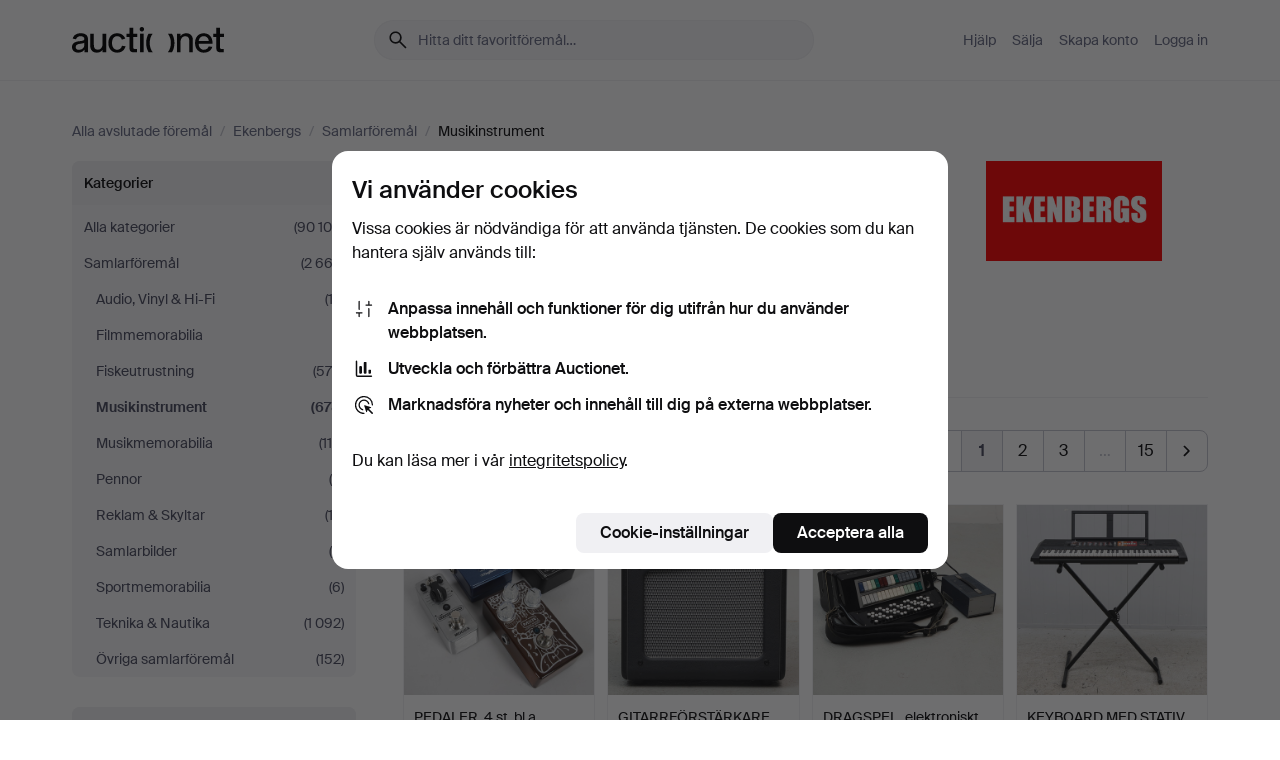

--- FILE ---
content_type: text/html; charset=utf-8
request_url: https://auctionet.com/sv/search/51-musikinstrument?company_id=189&is=ended&order=sold_recent
body_size: 27517
content:
<!DOCTYPE html><html class="env-production" data-controller="product-analytics" lang="sv"><head><meta charset="utf-8" /><meta content="42d7aeddf9cfe55f87b0f9f4b0546019daa57b11" name="revision" /><meta content="width=device-width, initial-scale=1, viewport-fit=cover" name="viewport" /><meta name="csrf-param" content="authenticity_token" />
<meta name="csrf-token" content="3M0JFgXqFI_0eJdjIfxvf66F3ogrCEonE-GwzTOnxvHsTZFshW8SWey1NYV9fSAtgDolkvUfDCV3xx2LlGnG4g" /><meta content="Auctionet har nätauktioner med inredning, design, konst och vardagsantikviteter. Vi samlar Europas auktionshus. Bjud på auktion idag." name="description" /><meta content="Auctionet" property="og:site_name" /><meta content="https://assets.auctionet.com/apple-touch-icon.png" property="og:image" /><meta name="apple-itunes-app" content="app-id=762437955" /><link href="https://auctionet.com/sv/search/51-musikinstrument?company_id=189&amp;is=ended&amp;order=sold_recent" rel="canonical" /><link href="https://auctionet.com/sv/search/51-musikinstrument?company_id=189&amp;is=ended&amp;order=sold_recent" hreflang="sv" rel="alternate" /><link href="https://auctionet.com/en/search/51-musikinstrument?company_id=189&amp;is=ended&amp;order=sold_recent" hreflang="en" rel="alternate" /><link href="https://auctionet.com/de/search/51-musikinstrument?company_id=189&amp;is=ended&amp;order=sold_recent" hreflang="de" rel="alternate" /><link href="https://auctionet.com/es/search/51-musikinstrument?company_id=189&amp;is=ended&amp;order=sold_recent" hreflang="es" rel="alternate" /><link href="https://auctionet.com/fi/search/51-musikinstrument?company_id=189&amp;is=ended&amp;order=sold_recent" hreflang="fi" rel="alternate" /><link href="https://auctionet.com/da/search/51-musikinstrument?company_id=189&amp;is=ended&amp;order=sold_recent" hreflang="da" rel="alternate" /><link href="/sv/search/51-musikinstrument?company_id=189&amp;is=ended&amp;order=sold_recent&amp;page=2" rel="next" /><link rel="stylesheet" href="https://assets.auctionet.com/assets/suisse-505d48d553fe8e29260856637e9959b117641ea8cddf6f14a40d304f7b5e6311.css" /><link rel="stylesheet" href="https://assets.auctionet.com/assets/riccione-3d8813f9cb3bdc85f2aeb0e6875e4a33e03ec13275150d2c55b038fe96a12241.css" /><link href="/favicon.ico" rel="shortcut icon" /><link href="/apple-touch-icon.png" rel="apple-touch-icon" /><link href="https://mastodon.social/@auctionet" rel="me" /><title>Musikinstrument på Ekenbergs - Auctionet</title><link rel="stylesheet" href="https://assets.auctionet.com/assets/public_theme_auctionet-a70fa3853668d3d75a70b3cb5bb4a335271e597759f8f2b44847571906d957ae.css" data-turbo-track="reload" /><script>document.documentElement.classList.add("supports-js");</script><script src="https://js.honeybadger.io/v6.11/honeybadger.min.js"></script><script>window.Auctionet = window.Auctionet || {}
Auctionet.turboDrive = true
Auctionet.env = "production"
Auctionet.timeZone = "Eastern Time (US \u0026 Canada)"
Auctionet.onTouchDevice = false

Auctionet.loginPath = "/sv/login"
Auctionet.topicastWebsocketUrl = "wss://topicast.auctionet.com/api/broadcast"
Auctionet.liveBiddingFrontendBaseUrl = "https://live-bidding.auctionet.com"

Auctionet.alert = function(opts) {
  if (Auctionet.env !== "production") {
    console.log("Auctionet.alert called with:")
    console.log(JSON.stringify(opts))
  }
  // NOTE: The apps will display browser alerts and know how to parse this
  //       separator format to display the title and message.
  alert(opts.title + "\n\n" + opts.message);
}
Auctionet.callbacksFromApp = {}
Auctionet.posthogAPIHost = "https://eu.i.posthog.com"
Auctionet.posthogAPIKey = "phc_MSlY1ldl6MfmQLmgw6NrIWiuBiFZUzOw00pfT58klVZ"
Auctionet.googleMapsJSApiKey = "AIzaSyBVrEZjPG5-HQns71ONoSkCLxCYW9U8kuc"</script><script>Auctionet.inAppShell = false
Auctionet.googleTagID = "G-6CPP26E9KE"
Auctionet.googleTagManagerID = "GTM-MZXZSW"
Auctionet.customerioSiteID = "53bb414e6c6ea567c2c2"
Auctionet.pinterestTagID = "2613870643713"
Auctionet.metaPixelID = "2058709570997361"</script><script>// To be used with the meta pixel
Auctionet.facebookEventId = "f061f4ab-7a40-4259-81d1-a9be0b2fbc14"</script><script>if (Auctionet.env === "production" && window.Honeybadger) {
  Honeybadger.configure({
    apiKey: "hbp_PySSEmPVWjRn21au5idiu0oyPDewth0k4dgI",
    environment: "production",
    enableUncaught: false,
    enableUnhandledRejection: false,
    endpoint: "https://eu-api.honeybadger.io",
  });

  Honeybadger.setContext({
    user_id: null,
    tags: "Marketplace",
  });

  Honeybadger.beforeNotify((notice) => {
    if ([
      "In 'f.getEntriesByType(\"navigation\")', 'f.getEntriesByType' is undefined", // https://caniuse.com/mdn-api_performance_getentriesbytype
      "Can't find variable: AbortController", "AbortController is not defined", // https://caniuse.com/mdn-api_abortcontroller_abortcontroller
      "Navigator.sendBeacon: Beacon URL file:///", // Ignore errors in locally saved files.
      "Beacon URL /cdn-cgi/rum? must be either http:// or https://.", // Ignore errors in locally saved files.
    ].some((message) => notice.message.includes(message))) {
      return false;
    }

    if ([
      "AppleBot", "Applebot", "applebot" // https://support.apple.com/en-us/HT204683 can not access translations
    ].some((substring) => navigator.userAgent.includes(substring))) {
      return false;
    }

    if (notice.url.startsWith("file:///")) { // Ignore errors in locally saved files.
      return false;
    }

    // Ignore PaymentIQ third-party JS errors in a specific place.
    if (
      notice.stack.includes('node_modules/paymentiq-cashier-bootstrapper/dist/cashier.js') && [
        "Cannot read properties of null (reading 'attributes')",
        "null is not an object (evaluating 'document.querySelector(\".piq-cashier-wrapper\").attributes')"
      ].some((substring) => notice.message.includes(substring))
    ) {
      return false;
    }
  });
}</script><script data-turbo-track="reload" src="https://assets.auctionet.com/translations-59343bffe38a796ed8648cfbd516b4cf3fea4869.js"></script><script src="https://assets.auctionet.com/assets/public-335f8dea32242f8c85ef11bc6dcbbbd490b668a055db41075bf6d890a65ee36a.js" data-turbo-track="reload"></script></head><body><header class="site-header hide-in-print test-site-header" data-controller="toggle"><div class="site-header__main"><div class="width-container"><div class="site-header__inner"><div class="site-header__top"><div class="site-header__logo"><a href="/sv"><span aria-hidden="true" class="svg"><span class="svg__auctionet-logotype"><svg viewBox="0 0 456 78" fill="#000000" xmlns="http://www.w3.org/2000/svg">
  <path d="M216.304 6.73133C216.304 3.01353 213.29 -0.00011102 209.572 -0.00011102C205.854 -0.00011102 202.841 3.01353 202.841 6.73133C202.841 10.4491 205.854 13.4628 209.572 13.4628C213.29 13.4628 216.304 10.4491 216.304 6.73133Z"/>
  <path d="M37.0516 47.0111C35.2582 48.9192 28.6963 49.8629 22.5733 50.6113C16.7536 51.358 10.9889 54.0962 10.9889 60.3194C10.9889 65.6487 14.621 68.4457 20.4686 68.4457C27.7554 68.4457 37.0516 64.3635 37.0516 53.7375V47.0111ZM37.1607 75.705L37.1624 68.2677C33.4194 74.4584 25.0401 76.9627 18.3948 76.9627C8.40173 76.9627 0 70.6337 0 60.3239C0 48.2766 8.85176 43.9012 23.7062 42.4151C34.3223 41.3331 37.0516 39.4714 37.0516 35.959C37.0516 31.0148 33.8459 27.5753 25.3479 27.5753C19.6251 27.5753 13.988 30.3997 11.9617 36.9531L2.11079 34.6694C4.55462 24.6999 13.8234 18.7554 25.766 18.7554C41.9185 18.7554 47.8294 26.4283 47.8294 35.7474V75.705H37.1607Z"/>
  <path d="M91.8616 68.3691C87.6148 74.5419 81.3692 76.9678 74.5353 76.9678C64.4499 76.9678 54.8145 71.0239 54.8145 56.9538V20.0261H65.5923V53.7017C65.5923 64.1856 69.9074 67.9465 77.9106 67.9465C84.9365 67.9465 91.7558 62.0625 91.7558 50.6377V20.0261H102.534V75.7011L91.8655 75.7084L91.8616 68.3691Z"/>
  <path d="M325.493 27.3917C329.74 21.2189 335.985 18.793 342.819 18.793C352.905 18.793 362.54 24.7369 362.54 38.8071V75.7348H351.762V42.0592C351.762 31.5752 347.447 27.8143 339.444 27.8143C332.418 27.8143 325.599 33.6983 325.599 45.1232V75.7348H314.82V20.0597L325.489 20.0524L325.493 27.3917Z"/>
  <path d="M135.413 68.2478C145.37 68.2478 148.69 60.7311 149.882 56.2598L160.775 57.92C158.646 65.7217 151.795 76.9669 135.413 76.9669C119.541 76.9669 109.102 65.382 109.102 47.8637C109.102 30.3438 119.545 18.76 135.422 18.76C151.598 18.76 157.812 29.8121 159.606 34.6275L149.544 37.9479C148.37 34.6919 145.072 27.4779 135.423 27.4779C126.072 27.4779 120.091 35.2248 120.091 47.8637C120.091 60.5033 126.067 68.249 135.413 68.249V68.2478Z"/>
  <path d="M380.2 42.2794H410.404C409.566 34.5516 404.736 27.5118 395.201 27.5118C385.868 27.5118 381.039 34.5516 380.2 42.2794ZM420.972 59.5328C418.431 67.5539 411.671 77.0017 395.303 77.0017C379.641 77.0017 369.106 65.3155 369.106 47.9944C369.106 30.479 379.237 18.7939 395.202 18.7939C411.369 18.7939 422.733 30.5803 421.298 50.4891H379.994C380.31 60.6378 386.071 68.2827 395.303 68.2827C404.939 68.2827 408.694 62.1602 410.089 58.1799L420.972 59.5328Z"/>
  <path d="M214.96 20.0258L214.96 75.7015H204.183V20.0258H214.96Z"/>
  <path d="M450.074 66.0157C451.276 66.0157 453.805 66.0196 455.38 65.9429V75.6997C454.197 75.805 450.17 75.9108 447.432 75.9108C437.614 75.9108 433.032 73.5722 433.032 63.6748V29.6857H423.846V20.0246H433.032V2.21425H443.81V20.0246H455.999L456 29.6857H443.81V60.2274C443.81 65.4324 445.787 66.0146 450.074 66.0146V66.0157Z"/>
  <path d="M189.726 65.9819C190.928 65.9819 193.456 65.9858 195.032 65.9091V75.6659C193.848 75.7712 189.821 75.877 187.084 75.877C177.265 75.877 172.683 73.5384 172.683 63.641V29.6519H163.498V19.9908H172.683V2.18044H183.461V19.9908H195.651L195.651 29.6519H183.461V60.1936C183.461 65.3986 185.438 65.9807 189.726 65.9807V65.9819Z"/>
  <path d="M241.895 75.7351C242.036 75.7351 242.113 75.575 242.025 75.4658C236.321 68.3722 233.146 58.6317 233.146 47.8981C233.146 37.1634 236.322 27.4228 242.025 20.3292C242.113 20.2195 242.037 20.0594 241.897 20.0594H229.661C224.973 28.2249 222.449 37.8429 222.449 47.8981C222.449 57.9527 224.973 67.5701 229.661 75.7351H241.895Z"/>
  <path d="M287.866 75.7351C287.726 75.7351 287.649 75.575 287.737 75.4658C293.441 68.3722 296.616 58.6317 296.616 47.8981C296.616 37.1634 293.44 27.4228 287.736 20.3292C287.648 20.2195 287.725 20.0594 287.865 20.0594H300.1C304.788 28.2249 307.313 37.8429 307.313 47.8981C307.313 57.9527 304.789 67.5701 300.101 75.7351H287.866Z"/>
</svg></span></span><span class="sr-only test-sr-only">Auctionet.com</span></a></div><div class="site-header__search-top"><form class="site-search test-site-search" data-controller="turbo-get-form site-search" data-site-search-drop-template-value="&lt;div class=&quot;site-header__search__dropdown__option js-site-search-drop-option test-active-search-option test-search-dropdown-option-active&quot; data-event_id=&quot;&quot; data-name=&quot;Pågående&quot; data-value=&quot;active&quot;&gt;Sök bland &lt;strong&gt;pågående&lt;/strong&gt; auktioner&lt;/div&gt;&lt;div class=&quot;site-header__search__dropdown__option js-site-search-drop-option test-search-dropdown-option-ended current&quot; data-event_id=&quot;&quot; data-name=&quot;Avslutade&quot; data-value=&quot;ended&quot;&gt;Sök bland &lt;strong&gt;avslutade&lt;/strong&gt; auktioner&lt;/div&gt;" action="/sv/search/51-musikinstrument" accept-charset="UTF-8" method="get"><div class="site-search__inner"><input type="hidden" name="event_id" value="" class="test-site-search-hidden-field" data-original-value="" data-site-search-target="eventIdField" /><input type="hidden" name="company_id" value="189" class="test-site-search-hidden-field" data-original-value="189" /><input type="hidden" name="order" value="sold_recent" class="test-site-search-hidden-field" data-original-value="sold_recent" /><input type="hidden" name="is" value="ended" class="test-site-search-hidden-field" data-original-value="ended" data-site-search-target="isField" /><span aria-hidden="true" class="material-icon material-icon--name-search site-search__icon"><svg xmlns="http://www.w3.org/2000/svg" viewBox="0 0 20 20"><path d="M15.792 16.688 11.083 12q-.687.542-1.489.802t-1.615.26q-2.146 0-3.646-1.479t-1.5-3.625q0-2.125 1.5-3.635 1.5-1.511 3.646-1.511 2.125 0 3.604 1.5t1.479 3.646q0 .854-.25 1.657-.25.802-.791 1.447l4.708 4.73q.188.187.177.448-.01.26-.198.448-.208.208-.468.208-.261 0-.448-.208Zm-7.813-4.959q1.563 0 2.656-1.104 1.094-1.104 1.094-2.667 0-1.583-1.083-2.698-1.084-1.114-2.667-1.114-1.604 0-2.708 1.114-1.104 1.115-1.104 2.698 0 1.584 1.104 2.677 1.104 1.094 2.708 1.094Z"/></svg></span><input autocapitalize="off" class="form__input--search site-search__query test-search-field" name="q" placeholder="Hitta ditt favoritföremål…" type="search" /><div class="site-search__scope-select-and-submit"><button class="site-search__scope-select test-search-dropdown" data-site-search-target="dropTrigger" type="button">Avslutade<span aria-hidden="true" class="material-icon material-icon--name-unfold_more"><svg xmlns="http://www.w3.org/2000/svg" viewBox="0 0 20 20"><path d="M6.979 6.792q-.208-.209-.208-.459t.208-.458l2.459-2.458q.124-.125.27-.188.146-.062.292-.062t.292.062q.146.063.27.188l2.459 2.458q.208.208.208.458t-.208.459q-.188.187-.438.187t-.458-.187L10 4.667 7.896 6.771q-.208.208-.469.208-.26 0-.448-.187ZM10 16.875q-.146 0-.292-.063-.146-.062-.27-.187l-2.459-2.458q-.208-.209-.208-.459t.208-.437q.188-.209.438-.209t.458.209L10 15.396l2.104-2.125q.208-.209.469-.209.26 0 .448.209.208.187.208.437t-.208.459l-2.459 2.458q-.124.125-.27.187-.146.063-.292.063Z"/></svg></span></button><button class="button button--small site-search__submit" type="submit"><span class="site-search__submit-text">Sök</span><span aria-hidden="true" class="material-icon material-icon--name-arrow_forward site-search__submit-icon"><svg xmlns="http://www.w3.org/2000/svg" viewBox="0 0 20 20"><path d="M9.542 15.896q-.23-.229-.23-.469 0-.239.209-.469l4.312-4.291H4.312q-.25 0-.458-.198-.208-.198-.208-.469 0-.271.208-.469.208-.198.458-.198h9.521L9.521 5.062q-.209-.229-.209-.479 0-.25.23-.479.229-.208.458-.208t.458.208l5.313 5.334q.146.124.208.27.063.146.063.292t-.063.292q-.062.146-.208.27l-5.313 5.334q-.229.208-.458.208t-.458-.208Z"/></svg></span></button></div></div></form></div><div class="site-header__nav-top"><nav class="site-nav"><ul class="site-nav__list"><li class="site-nav__item"><a class="site-nav__link" href="/sv/help">Hjälp</a></li><li class="site-nav__item"><a class="site-nav__link" href="/sv/sell">Sälja</a></li><li class="site-nav__item"><a class="site-nav__link" href="/sv/signup?go_to=%2Fsv%2Fsearch%2F51-musikinstrument%3Fcompany_id%3D189%26is%3Dended%26order%3Dsold_recent&amp;signup_company_id=189">Skapa konto</a></li><li class="site-nav__item"><a class="site-nav__link" href="/sv/login?go_to=%2Fsv%2Fsearch%2F51-musikinstrument%3Fcompany_id%3D189%26is%3Dended%26order%3Dsold_recent">Logga in</a></li></ul></nav></div><div class="site-header__toggle-buttons"><button aria-expanded="false" class="site-header__toggle-menu" data-action="toggle#toggle" data-toggle-id-param="site-header-nav-bottom" data-toggle-target="trigger" id="site-header-toggle-nav-bottom"><span class="site-header__toggle-menu--menu"><span aria-hidden="true" class="material-icon material-icon--name-menu"><svg xmlns="http://www.w3.org/2000/svg" viewBox="0 0 20 20"><path d="M3.375 14.688q-.271 0-.469-.198-.198-.198-.198-.469 0-.25.198-.459.198-.208.469-.208h13.25q.271 0 .469.208.198.209.198.459 0 .271-.198.469-.198.198-.469.198Zm0-4.021q-.271 0-.469-.198-.198-.198-.198-.469 0-.271.198-.469.198-.198.469-.198h13.25q.271 0 .469.198.198.198.198.469 0 .271-.198.469-.198.198-.469.198Zm0-4.021q-.271 0-.469-.208-.198-.209-.198-.459 0-.271.198-.469.198-.198.469-.198h13.25q.271 0 .469.198.198.198.198.469 0 .25-.198.459-.198.208-.469.208Z"/></svg></span></span><span class="site-header__toggle-menu--close"><span aria-hidden="true" class="material-icon material-icon--name-close"><svg xmlns="http://www.w3.org/2000/svg" viewBox="0 0 20 20"><path d="m10 10.938-4.167 4.166q-.187.188-.448.188-.26 0-.468-.209-.209-.208-.209-.468 0-.261.209-.469L9.062 10 4.896 5.833q-.188-.187-.188-.458t.209-.479q.208-.208.468-.208.261 0 .469.208L10 9.062l4.167-4.166q.187-.188.458-.198.271-.01.479.198.208.208.208.469 0 .26-.208.468L10.938 10l4.166 4.167q.188.187.198.448.01.26-.198.468-.208.209-.469.209-.26 0-.468-.209Z"/></svg></span></span></button></div></div><div class="site-header__nav-bottom" data-toggle-hidden="true" data-toggle-target="visibleWhenExpanded" id="site-header-nav-bottom"><nav class="site-nav"><ul class="site-nav__list"><li class="site-nav__item"><a class="site-nav__link" href="/sv/help">Hjälp</a></li><li class="site-nav__item"><a class="site-nav__link" href="/sv/sell">Sälja</a></li><li class="site-nav__item"><a class="site-nav__link" href="/sv/signup?go_to=%2Fsv%2Fsearch%2F51-musikinstrument%3Fcompany_id%3D189%26is%3Dended%26order%3Dsold_recent&amp;signup_company_id=189">Skapa konto</a></li><li class="site-nav__item"><a class="site-nav__link" href="/sv/login?go_to=%2Fsv%2Fsearch%2F51-musikinstrument%3Fcompany_id%3D189%26is%3Dended%26order%3Dsold_recent">Logga in</a></li></ul></nav></div><div class="site-header__search-bottom" data-toggle-hidden="false" data-toggle-target="" id="site-header-search-bottom"><form class="site-search test-site-search" data-controller="turbo-get-form site-search" data-site-search-drop-template-value="&lt;div class=&quot;site-header__search__dropdown__option js-site-search-drop-option test-active-search-option test-search-dropdown-option-active&quot; data-event_id=&quot;&quot; data-name=&quot;Pågående&quot; data-value=&quot;active&quot;&gt;Sök bland &lt;strong&gt;pågående&lt;/strong&gt; auktioner&lt;/div&gt;&lt;div class=&quot;site-header__search__dropdown__option js-site-search-drop-option test-search-dropdown-option-ended current&quot; data-event_id=&quot;&quot; data-name=&quot;Avslutade&quot; data-value=&quot;ended&quot;&gt;Sök bland &lt;strong&gt;avslutade&lt;/strong&gt; auktioner&lt;/div&gt;" action="/sv/search/51-musikinstrument" accept-charset="UTF-8" method="get"><div class="site-search__inner"><input type="hidden" name="event_id" value="" class="test-site-search-hidden-field" data-original-value="" data-site-search-target="eventIdField" /><input type="hidden" name="company_id" value="189" class="test-site-search-hidden-field" data-original-value="189" /><input type="hidden" name="order" value="sold_recent" class="test-site-search-hidden-field" data-original-value="sold_recent" /><input type="hidden" name="is" value="ended" class="test-site-search-hidden-field" data-original-value="ended" data-site-search-target="isField" /><span aria-hidden="true" class="material-icon material-icon--name-search site-search__icon"><svg xmlns="http://www.w3.org/2000/svg" viewBox="0 0 20 20"><path d="M15.792 16.688 11.083 12q-.687.542-1.489.802t-1.615.26q-2.146 0-3.646-1.479t-1.5-3.625q0-2.125 1.5-3.635 1.5-1.511 3.646-1.511 2.125 0 3.604 1.5t1.479 3.646q0 .854-.25 1.657-.25.802-.791 1.447l4.708 4.73q.188.187.177.448-.01.26-.198.448-.208.208-.468.208-.261 0-.448-.208Zm-7.813-4.959q1.563 0 2.656-1.104 1.094-1.104 1.094-2.667 0-1.583-1.083-2.698-1.084-1.114-2.667-1.114-1.604 0-2.708 1.114-1.104 1.115-1.104 2.698 0 1.584 1.104 2.677 1.104 1.094 2.708 1.094Z"/></svg></span><input autocapitalize="off" class="form__input--search site-search__query test-search-field" name="q" placeholder="Hitta ditt favoritföremål…" type="search" /><div class="site-search__scope-select-and-submit"><button class="site-search__scope-select test-search-dropdown" data-site-search-target="dropTrigger" type="button">Avslutade<span aria-hidden="true" class="material-icon material-icon--name-unfold_more"><svg xmlns="http://www.w3.org/2000/svg" viewBox="0 0 20 20"><path d="M6.979 6.792q-.208-.209-.208-.459t.208-.458l2.459-2.458q.124-.125.27-.188.146-.062.292-.062t.292.062q.146.063.27.188l2.459 2.458q.208.208.208.458t-.208.459q-.188.187-.438.187t-.458-.187L10 4.667 7.896 6.771q-.208.208-.469.208-.26 0-.448-.187ZM10 16.875q-.146 0-.292-.063-.146-.062-.27-.187l-2.459-2.458q-.208-.209-.208-.459t.208-.437q.188-.209.438-.209t.458.209L10 15.396l2.104-2.125q.208-.209.469-.209.26 0 .448.209.208.187.208.437t-.208.459l-2.459 2.458q-.124.125-.27.187-.146.063-.292.063Z"/></svg></span></button><button class="button button--small site-search__submit" type="submit"><span class="site-search__submit-text">Sök</span><span aria-hidden="true" class="material-icon material-icon--name-arrow_forward site-search__submit-icon"><svg xmlns="http://www.w3.org/2000/svg" viewBox="0 0 20 20"><path d="M9.542 15.896q-.23-.229-.23-.469 0-.239.209-.469l4.312-4.291H4.312q-.25 0-.458-.198-.208-.198-.208-.469 0-.271.208-.469.208-.198.458-.198h9.521L9.521 5.062q-.209-.229-.209-.479 0-.25.23-.479.229-.208.458-.208t.458.208l5.313 5.334q.146.124.208.27.063.146.063.292t-.063.292q-.062.146-.208.27l-5.313 5.334q-.229.208-.458.208t-.458-.208Z"/></svg></span></button></div></div></form></div></div></div></div></header><div class="site-content"><div class="width-container"><noscript><div class="message message--centered message--outside-content-box message--alert test-message-alert "><span aria-hidden="true" class="material-icon material-icon--name-warning material-icon--yellow vertical-align-middle "><svg xmlns="http://www.w3.org/2000/svg" viewBox="0 0 20 20"><path d="M10.021 10.458Zm-7.083 6.625q-.459 0-.698-.395-.24-.396-.011-.792L9.312 3.688q.25-.396.688-.396.438 0 .688.396l7.083 12.208q.229.396-.011.792-.239.395-.698.395Zm7.083-8.562q-.271 0-.469.198-.198.198-.198.469v2.75q0 .25.198.458.198.208.469.208.271 0 .469-.208.198-.208.198-.458v-2.75q0-.271-.198-.469-.198-.198-.469-.198Zm0 6.312q.291 0 .5-.208.208-.208.208-.5 0-.292-.208-.5-.209-.208-.5-.208-.292 0-.5.208-.209.208-.209.5 0 .292.209.5.208.208.5.208Zm-6.167.917h12.292L10 5.167Z"/></svg></span> Hej! Din webbläsare verkar ha JavaScript avstängt. JavaScript behövs för att sajten ska fungera bra.</div></noscript><ul class="breadcrumbs hide-in-print test-breadcrumbs breadcrumbs--unimportant" itemscope="" itemtype="http://schema.org/BreadcrumbList"><li itemprop="itemListElement" itemscope="itemscope" itemtype="http://schema.org/ListItem"><a itemprop="item" href="/sv/search?is=ended"><span itemprop="name">Alla avslutade föremål</span></a><meta content="1" itemprop="position" /></li><li><span class="divider"> / </span></li><li itemprop="itemListElement" itemscope="itemscope" itemtype="http://schema.org/ListItem"><a itemprop="item" href="/sv/search?company_id=189&amp;is=ended"><span itemprop="name">Ekenbergs</span></a><meta content="2" itemprop="position" /></li><li><span class="divider"> / </span></li><li itemprop="itemListElement" itemscope="itemscope" itemtype="http://schema.org/ListItem"><a itemprop="item" href="/sv/search/261-samlarforemal?company_id=189&amp;is=ended"><span itemprop="name">Samlarföremål</span></a><meta content="3" itemprop="position" /></li><li><span class="divider"> / </span></li><li class="active" itemprop="itemListElement" itemscope="itemscope" itemtype="http://schema.org/ListItem"><span><span itemprop="name">Musikinstrument</span></span><meta content="4" itemprop="position" /></li></ul><div class="site-content__inner site-content__inner--marginless-on-small-displays"><h1 class="sr-only">Musikinstrument på Ekenbergs</h1><script>(function() {
  var path = "/sv/my/saved_searches?category_id=51-musikinstrument\u0026company_id=189\u0026is=ended\u0026order=sold_recent\u0026toggle=true"
  var addErrorMessage = "Kunde inte spara sökningen. Försök igen."
  var removeErrorMessage = "Kunde inte ta bort sparad sökning. Försök igen."

  Auctionet.callbacksFromApp.saveSearch = function() {
    if (!Auctionet.isBuyerLoggedIn) {
      Auctionet.postMessageToApp({ action: "undoTogglingSaveSearch" });
      Auctionet.showLoginThatPerformsAction("save");
      return;
    }

    $.ajax({ url: path, method: "post", error: function() {
      Auctionet.postMessageToApp({ action: "errorTogglingSaveSearch", params: { message: addErrorMessage } });
    }});
  };

  Auctionet.callbacksFromApp.unsaveSearch = function() {
    $.ajax({ url: path, method: "delete", error: function() {
      Auctionet.postMessageToApp({ action: "errorTogglingSaveSearch", params: { message: removeErrorMessage } });
    }});

    // If you go from the list of saved searches to a saved search, then un-save it and then go back, that list should update.
    Turbo.clearCache();
  };
})();</script><div data-controller="toggle-class" data-toggle-class-toggle-class-value="search-page__filters--visible-on-small-displays"><a class="search-page__filter-toggle site-content__inner--marginless-on-small-displays__padded-away-from-margin" data-action="toggle-class#toggle" href="#"><span aria-hidden="true" class="material-icon material-icon--name-filter_alt vertical-align-middle"><svg xmlns="http://www.w3.org/2000/svg" viewBox="0 0 20 20"><path d="M11.25 10.688v4.833q0 .312-.208.521-.209.208-.521.208H9.479q-.312 0-.521-.208-.208-.209-.208-.521v-4.833L4.083 4.771q-.229-.333-.062-.677.167-.344.562-.344h10.834q.395 0 .562.344.167.344-.062.677ZM10 10.125l3.958-5.042H6.042Zm0 0Z"/></svg></span> <span class="hide-in-apps">Filtrera</span><span class="only-show-in-apps">Filtrera och sortera</span></a><div class="menu-box-container"><div class="menu-box-container__filters search-page__filters test-facets" data-toggle-class-target="target"><nav class="menu-box" data-controller="toggle-class" data-toggle-class-target="target" data-toggle-class-toggle-class-value="is-expanded"><h2 class="menu-box__header" data-action="click-&gt;toggle-class#toggle">Kategorier<span aria-hidden="true" class="material-icon material-icon--name-expand_more box-toggle"><svg xmlns="http://www.w3.org/2000/svg" viewBox="0 0 20 20"><path d="M10 12.208q-.146 0-.292-.052t-.27-.198L5.75 8.292q-.188-.209-.177-.49.01-.281.198-.469.229-.208.479-.198.25.011.458.198L10 10.646l3.312-3.292q.188-.208.438-.208t.479.208q.209.208.209.479t-.209.459l-3.667 3.666q-.124.146-.27.198-.146.052-.292.052Z"/></svg></span></h2><ul class="menu-box__items"><li class="menu-box__item menu-box__item--all"><a class="menu-box__link" href="/sv/search?company_id=189&amp;is=ended&amp;order=sold_recent"><span class="menu-box__link__text">Alla kategorier</span> <span class="menu-box__link__count">(90 109)</span></a></li><li class="menu-box__item"><a class="menu-box__link" href="/sv/search/261-samlarforemal?company_id=189&amp;is=ended&amp;order=sold_recent"><span class="menu-box__link__text">Samlarföremål</span> <span class="menu-box__link__count">(2 662)</span></a><ul class="menu-box__children"><li class="menu-box__item"><a class="menu-box__link" href="/sv/search/269-audio-vinyl-hi-fi?company_id=189&amp;is=ended&amp;order=sold_recent"><span class="menu-box__link__text">Audio, Vinyl &amp; Hi-Fi</span> <span class="menu-box__link__count">(12)</span></a></li><li class="menu-box__item"><a class="menu-box__link" href="/sv/search/265-filmmemorabilia?company_id=189&amp;is=ended&amp;order=sold_recent"><span class="menu-box__link__text">Filmmemorabilia</span> <span class="menu-box__link__count">(1)</span></a></li><li class="menu-box__item"><a class="menu-box__link" href="/sv/search/54-fiskeutrustning?company_id=189&amp;is=ended&amp;order=sold_recent"><span class="menu-box__link__text">Fiskeutrustning</span> <span class="menu-box__link__count">(579)</span></a></li><li class="menu-box__item is-active"><a class="menu-box__link" href="/sv/search/51-musikinstrument?company_id=189&amp;is=ended&amp;order=sold_recent"><span class="menu-box__link__text">Musikinstrument</span> <span class="menu-box__link__count">(678)</span></a></li><li class="menu-box__item"><a class="menu-box__link" href="/sv/search/266-musikmemorabilia?company_id=189&amp;is=ended&amp;order=sold_recent"><span class="menu-box__link__text">Musikmemorabilia</span> <span class="menu-box__link__count">(118)</span></a></li><li class="menu-box__item"><a class="menu-box__link" href="/sv/search/263-pennor?company_id=189&amp;is=ended&amp;order=sold_recent"><span class="menu-box__link__text">Pennor</span> <span class="menu-box__link__count">(6)</span></a></li><li class="menu-box__item"><a class="menu-box__link" href="/sv/search/262-reklam-skyltar?company_id=189&amp;is=ended&amp;order=sold_recent"><span class="menu-box__link__text">Reklam &amp; Skyltar</span> <span class="menu-box__link__count">(13)</span></a></li><li class="menu-box__item"><a class="menu-box__link" href="/sv/search/268-samlarbilder?company_id=189&amp;is=ended&amp;order=sold_recent"><span class="menu-box__link__text">Samlarbilder</span> <span class="menu-box__link__count">(5)</span></a></li><li class="menu-box__item"><a class="menu-box__link" href="/sv/search/264-sportmemorabilia?company_id=189&amp;is=ended&amp;order=sold_recent"><span class="menu-box__link__text">Sportmemorabilia</span> <span class="menu-box__link__count">(6)</span></a></li><li class="menu-box__item"><a class="menu-box__link" href="/sv/search/45-teknika-nautika?company_id=189&amp;is=ended&amp;order=sold_recent"><span class="menu-box__link__text">Teknika &amp; Nautika</span> <span class="menu-box__link__count">(1 092)</span></a></li><li class="menu-box__item"><a class="menu-box__link" href="/sv/search/267-ovriga-samlarforemal?company_id=189&amp;is=ended&amp;order=sold_recent"><span class="menu-box__link__text">Övriga samlarföremål</span> <span class="menu-box__link__count">(152)</span></a></li></ul></li></ul></nav><nav class="menu-box test-search-companies-box" data-controller="toggle-class" data-toggle-class-target="target" data-toggle-class-toggle-class-value="is-expanded"><h2 class="menu-box__header" data-action="click-&gt;toggle-class#toggle">Auktionshus<span aria-hidden="true" class="material-icon material-icon--name-expand_more box-toggle"><svg xmlns="http://www.w3.org/2000/svg" viewBox="0 0 20 20"><path d="M10 12.208q-.146 0-.292-.052t-.27-.198L5.75 8.292q-.188-.209-.177-.49.01-.281.198-.469.229-.208.479-.198.25.011.458.198L10 10.646l3.312-3.292q.188-.208.438-.208t.479.208q.209.208.209.479t-.209.459l-3.667 3.666q-.124.146-.27.198-.146.052-.292.052Z"/></svg></span></h2><ul class="menu-box__items"><li class="menu-box__item menu-box__item--all"><a class="menu-box__link" href="/sv/search/51-musikinstrument?is=ended&amp;order=sold_recent"><span class="menu-box__link__text">Alla auktionshus</span> <span class="menu-box__link__count">(21 857)</span></a></li><li class="menu-box__item"><a class="menu-box__link" href="/sv/search/51-musikinstrument?company_id=414&amp;is=ended&amp;order=sold_recent"><span class="menu-box__link__text">Acreman St Auctioneers &amp; Valuers</span> <span class="menu-box__link__count">(1)</span></a></li><li class="menu-box__item"><a class="menu-box__link" href="/sv/search/51-musikinstrument?company_id=491&amp;is=ended&amp;order=sold_recent"><span class="menu-box__link__text">Arce Auctions</span> <span class="menu-box__link__count">(5)</span></a></li><li class="menu-box__item"><a class="menu-box__link" href="/sv/search/51-musikinstrument?company_id=398&amp;is=ended&amp;order=sold_recent"><span class="menu-box__link__text">Auktionsfirma Kenneth Svensson i Kalmar</span> <span class="menu-box__link__count">(48)</span></a></li><li class="menu-box__item"><a class="menu-box__link" href="/sv/search/51-musikinstrument?company_id=90&amp;is=ended&amp;order=sold_recent"><span class="menu-box__link__text">Auktionshaus Blank</span> <span class="menu-box__link__count">(36)</span></a></li><li class="menu-box__item"><a class="menu-box__link" href="/sv/search/51-musikinstrument?company_id=93&amp;is=ended&amp;order=sold_recent"><span class="menu-box__link__text">Auktionshaus Bossard</span> <span class="menu-box__link__count">(16)</span></a></li><li class="menu-box__item"><a class="menu-box__link" href="/sv/search/51-musikinstrument?company_id=408&amp;is=ended&amp;order=sold_recent"><span class="menu-box__link__text">Auktionshaus Stuber&#39;s Hammerschlag</span> <span class="menu-box__link__count">(4)</span></a></li><li class="menu-box__item"><a class="menu-box__link" href="/sv/search/51-musikinstrument?company_id=75&amp;is=ended&amp;order=sold_recent"><span class="menu-box__link__text">Auktionshaus von Brühl </span> <span class="menu-box__link__count">(6)</span></a></li><li class="menu-box__item"><a class="menu-box__link" href="/sv/search/51-musikinstrument?company_id=1&amp;is=ended&amp;order=sold_recent"><span class="menu-box__link__text">Auktionshuset Kolonn</span> <span class="menu-box__link__count">(1 159)</span></a></li><li class="menu-box__item"><a class="menu-box__link" href="/sv/search/51-musikinstrument?company_id=407&amp;is=ended&amp;order=sold_recent"><span class="menu-box__link__text">Auktionshuset STO Bohuslän</span> <span class="menu-box__link__count">(95)</span></a></li><li class="menu-box__item"><a class="menu-box__link" href="/sv/search/51-musikinstrument?company_id=46&amp;is=ended&amp;order=sold_recent"><span class="menu-box__link__text">Auktionshuset Thelin &amp; Johansson</span> <span class="menu-box__link__count">(687)</span></a></li><li class="menu-box__item"><a class="menu-box__link" href="/sv/search/51-musikinstrument?company_id=411&amp;is=ended&amp;order=sold_recent"><span class="menu-box__link__text">Auktionshuset Thörner &amp; Ek</span> <span class="menu-box__link__count">(451)</span></a></li><li class="menu-box__item"><a class="menu-box__link" href="/sv/search/51-musikinstrument?company_id=487&amp;is=ended&amp;order=sold_recent"><span class="menu-box__link__text">Auktionskammaren Sydost Kalmar</span> <span class="menu-box__link__count">(45)</span></a></li><li class="menu-box__item"><a class="menu-box__link" href="/sv/search/51-musikinstrument?company_id=324&amp;is=ended&amp;order=sold_recent"><span class="menu-box__link__text">Auktionsmagasinet Vänersborg</span> <span class="menu-box__link__count">(112)</span></a></li><li class="menu-box__item"><a class="menu-box__link" href="/sv/search/51-musikinstrument?company_id=6&amp;is=ended&amp;order=sold_recent"><span class="menu-box__link__text">Auktionsverket Engelholm</span> <span class="menu-box__link__count">(213)</span></a></li><li class="menu-box__item"><a class="menu-box__link" href="/sv/search/51-musikinstrument?company_id=223&amp;is=ended&amp;order=sold_recent"><span class="menu-box__link__text">Balclis</span> <span class="menu-box__link__count">(33)</span></a></li><li class="menu-box__item"><a class="menu-box__link" href="/sv/search/51-musikinstrument?company_id=248&amp;is=ended&amp;order=sold_recent"><span class="menu-box__link__text">Barcelona Auctions</span> <span class="menu-box__link__count">(13)</span></a></li><li class="menu-box__item"><a class="menu-box__link" href="/sv/search/51-musikinstrument?company_id=566&amp;is=ended&amp;order=sold_recent"><span class="menu-box__link__text">Bidstrup Auktioner</span> <span class="menu-box__link__count">(6)</span></a></li><li class="menu-box__item"><a class="menu-box__link" href="/sv/search/51-musikinstrument?company_id=365&amp;is=ended&amp;order=sold_recent"><span class="menu-box__link__text">Bishop &amp; Miller</span> <span class="menu-box__link__count">(306)</span></a></li><li class="menu-box__item"><a class="menu-box__link" href="/sv/search/51-musikinstrument?company_id=323&amp;is=ended&amp;order=sold_recent"><span class="menu-box__link__text">Björnssons Auktionskammare</span> <span class="menu-box__link__count">(255)</span></a></li><li class="menu-box__item"><a class="menu-box__link" href="/sv/search/51-musikinstrument?company_id=325&amp;is=ended&amp;order=sold_recent"><span class="menu-box__link__text">Borås Auktionshall</span> <span class="menu-box__link__count">(213)</span></a></li><li class="menu-box__item"><a class="menu-box__link" href="/sv/search/51-musikinstrument?company_id=320&amp;is=ended&amp;order=sold_recent"><span class="menu-box__link__text">Chalkwell Auctions</span> <span class="menu-box__link__count">(25)</span></a></li><li class="menu-box__item"><a class="menu-box__link" href="/sv/search/51-musikinstrument?company_id=67&amp;is=ended&amp;order=sold_recent"><span class="menu-box__link__text">Colombos</span> <span class="menu-box__link__count">(1)</span></a></li><li class="menu-box__item"><a class="menu-box__link" href="/sv/search/51-musikinstrument?company_id=91&amp;is=ended&amp;order=sold_recent"><span class="menu-box__link__text">Connoisseur Bokauktioner</span> <span class="menu-box__link__count">(2)</span></a></li><li class="menu-box__item"><a class="menu-box__link" href="/sv/search/51-musikinstrument?company_id=112&amp;is=ended&amp;order=sold_recent"><span class="menu-box__link__text">Crafoord Auktioner Lund</span> <span class="menu-box__link__count">(451)</span></a></li><li class="menu-box__item"><a class="menu-box__link" href="/sv/search/51-musikinstrument?company_id=283&amp;is=ended&amp;order=sold_recent"><span class="menu-box__link__text">Crafoord Auktioner Malmö</span> <span class="menu-box__link__count">(207)</span></a></li><li class="menu-box__item"><a class="menu-box__link" href="/sv/search/51-musikinstrument?company_id=232&amp;is=ended&amp;order=sold_recent"><span class="menu-box__link__text">Crafoord Auktioner Stockholm</span> <span class="menu-box__link__count">(312)</span></a></li><li class="menu-box__item"><a class="menu-box__link" href="/sv/search/51-musikinstrument?company_id=185&amp;is=ended&amp;order=sold_recent"><span class="menu-box__link__text">Dreweatts Online</span> <span class="menu-box__link__count">(4)</span></a></li><li class="menu-box__item is-active"><a class="menu-box__link" href="/sv/search/51-musikinstrument?company_id=189&amp;is=ended&amp;order=sold_recent"><span class="menu-box__link__text">Ekenbergs</span> <span class="menu-box__link__count">(678)</span></a></li><li class="menu-box__item"><a class="menu-box__link" href="/sv/search/51-musikinstrument?company_id=405&amp;is=ended&amp;order=sold_recent"><span class="menu-box__link__text">Formstad Auktioner</span> <span class="menu-box__link__count">(177)</span></a></li><li class="menu-box__item"><a class="menu-box__link" href="/sv/search/51-musikinstrument?company_id=4&amp;is=ended&amp;order=sold_recent"><span class="menu-box__link__text">Garpenhus Auktioner</span> <span class="menu-box__link__count">(324)</span></a></li><li class="menu-box__item"><a class="menu-box__link" href="/sv/search/51-musikinstrument?company_id=447&amp;is=ended&amp;order=sold_recent"><span class="menu-box__link__text">Gomér &amp; Andersson Jönköping</span> <span class="menu-box__link__count">(98)</span></a></li><li class="menu-box__item"><a class="menu-box__link" href="/sv/search/51-musikinstrument?company_id=9&amp;is=ended&amp;order=sold_recent"><span class="menu-box__link__text">Gomér &amp; Andersson Linköping</span> <span class="menu-box__link__count">(2 311)</span></a></li><li class="menu-box__item"><a class="menu-box__link" href="/sv/search/51-musikinstrument?company_id=95&amp;is=ended&amp;order=sold_recent"><span class="menu-box__link__text">Gomér &amp; Andersson Norrköping</span> <span class="menu-box__link__count">(642)</span></a></li><li class="menu-box__item"><a class="menu-box__link" href="/sv/search/51-musikinstrument?company_id=234&amp;is=ended&amp;order=sold_recent"><span class="menu-box__link__text">Gomér &amp; Andersson Nyköping</span> <span class="menu-box__link__count">(519)</span></a></li><li class="menu-box__item"><a class="menu-box__link" href="/sv/search/51-musikinstrument?company_id=10&amp;is=ended&amp;order=sold_recent"><span class="menu-box__link__text">Göteborgs Auktionsverk</span> <span class="menu-box__link__count">(484)</span></a></li><li class="menu-box__item"><a class="menu-box__link" href="/sv/search/51-musikinstrument?company_id=231&amp;is=ended&amp;order=sold_recent"><span class="menu-box__link__text">Halmstads Auktionskammare</span> <span class="menu-box__link__count">(248)</span></a></li><li class="menu-box__item"><a class="menu-box__link" href="/sv/search/51-musikinstrument?company_id=326&amp;is=ended&amp;order=sold_recent"><span class="menu-box__link__text">Handelslagret Auktionsservice</span> <span class="menu-box__link__count">(511)</span></a></li><li class="menu-box__item"><a class="menu-box__link" href="/sv/search/51-musikinstrument?company_id=11&amp;is=ended&amp;order=sold_recent"><span class="menu-box__link__text">Helsingborgs Auktionskammare</span> <span class="menu-box__link__count">(1 018)</span></a></li><li class="menu-box__item"><a class="menu-box__link" href="/sv/search/51-musikinstrument?company_id=227&amp;is=ended&amp;order=sold_recent"><span class="menu-box__link__text">Hälsinglands Auktionsverk</span> <span class="menu-box__link__count">(224)</span></a></li><li class="menu-box__item"><a class="menu-box__link" href="/sv/search/51-musikinstrument?company_id=152&amp;is=ended&amp;order=sold_recent"><span class="menu-box__link__text">Höganäs Auktionsverk</span> <span class="menu-box__link__count">(121)</span></a></li><li class="menu-box__item"><a class="menu-box__link" href="/sv/search/51-musikinstrument?company_id=224&amp;is=ended&amp;order=sold_recent"><span class="menu-box__link__text">Höörs Auktionshall</span> <span class="menu-box__link__count">(226)</span></a></li><li class="menu-box__item"><a class="menu-box__link" href="/sv/search/51-musikinstrument?company_id=49&amp;is=ended&amp;order=sold_recent"><span class="menu-box__link__text">Kalmar Auktionsverk</span> <span class="menu-box__link__count">(512)</span></a></li><li class="menu-box__item"><a class="menu-box__link" href="/sv/search/51-musikinstrument?company_id=243&amp;is=ended&amp;order=sold_recent"><span class="menu-box__link__text">Karlstad Hammarö Auktionsverk</span> <span class="menu-box__link__count">(299)</span></a></li><li class="menu-box__item"><a class="menu-box__link" href="/sv/search/51-musikinstrument?company_id=222&amp;is=ended&amp;order=sold_recent"><span class="menu-box__link__text">Kunst- und Auktionshaus Kleinhenz</span> <span class="menu-box__link__count">(20)</span></a></li><li class="menu-box__item"><a class="menu-box__link" href="/sv/search/51-musikinstrument?company_id=225&amp;is=ended&amp;order=sold_recent"><span class="menu-box__link__text">Laholms Auktionskammare</span> <span class="menu-box__link__count">(206)</span></a></li><li class="menu-box__item"><a class="menu-box__link" href="/sv/search/51-musikinstrument?company_id=319&amp;is=ended&amp;order=sold_recent"><span class="menu-box__link__text">Lawrences Auctioneers</span> <span class="menu-box__link__count">(267)</span></a></li><li class="menu-box__item"><a class="menu-box__link" href="/sv/search/51-musikinstrument?company_id=47&amp;is=ended&amp;order=sold_recent"><span class="menu-box__link__text">Leiflers Auktionshus</span> <span class="menu-box__link__count">(106)</span></a></li><li class="menu-box__item"><a class="menu-box__link" href="/sv/search/51-musikinstrument?company_id=322&amp;is=ended&amp;order=sold_recent"><span class="menu-box__link__text">Limhamns Auktionsbyrå</span> <span class="menu-box__link__count">(121)</span></a></li><li class="menu-box__item"><a class="menu-box__link" href="/sv/search/51-musikinstrument?company_id=490&amp;is=ended&amp;order=sold_recent"><span class="menu-box__link__text">Lots Road Auctions</span> <span class="menu-box__link__count">(12)</span></a></li><li class="menu-box__item"><a class="menu-box__link" href="/sv/search/51-musikinstrument?company_id=102&amp;is=ended&amp;order=sold_recent"><span class="menu-box__link__text">Lysekils Auktionsbyrå</span> <span class="menu-box__link__count">(201)</span></a></li><li class="menu-box__item"><a class="menu-box__link" href="/sv/search/51-musikinstrument?company_id=524&amp;is=ended&amp;order=sold_recent"><span class="menu-box__link__text">Markus Auktioner</span> <span class="menu-box__link__count">(44)</span></a></li><li class="menu-box__item"><a class="menu-box__link" href="/sv/search/51-musikinstrument?company_id=187&amp;is=ended&amp;order=sold_recent"><span class="menu-box__link__text">Norrlands Auktionsverk</span> <span class="menu-box__link__count">(65)</span></a></li><li class="menu-box__item"><a class="menu-box__link" href="/sv/search/51-musikinstrument?company_id=404&amp;is=ended&amp;order=sold_recent"><span class="menu-box__link__text">Palsgaard Kunstauktioner</span> <span class="menu-box__link__count">(2)</span></a></li><li class="menu-box__item"><a class="menu-box__link" href="/sv/search/51-musikinstrument?company_id=81&amp;is=ended&amp;order=sold_recent"><span class="menu-box__link__text">RA Auktionsverket Norrköping</span> <span class="menu-box__link__count">(416)</span></a></li><li class="menu-box__item"><a class="menu-box__link" href="/sv/search/51-musikinstrument?company_id=321&amp;is=ended&amp;order=sold_recent"><span class="menu-box__link__text">Roslagens Auktionsverk</span> <span class="menu-box__link__count">(163)</span></a></li><li class="menu-box__item"><a class="menu-box__link" href="/sv/search/51-musikinstrument?company_id=410&amp;is=ended&amp;order=sold_recent"><span class="menu-box__link__text">Sajab Vintage</span> <span class="menu-box__link__count">(16)</span></a></li><li class="menu-box__item"><a class="menu-box__link" href="/sv/search/51-musikinstrument?company_id=412&amp;is=ended&amp;order=sold_recent"><span class="menu-box__link__text">Skånes Auktionsverk</span> <span class="menu-box__link__count">(170)</span></a></li><li class="menu-box__item"><a class="menu-box__link" href="/sv/search/51-musikinstrument?company_id=48&amp;is=ended&amp;order=sold_recent"><span class="menu-box__link__text">Stadsauktion Sundsvall</span> <span class="menu-box__link__count">(1 247)</span></a></li><li class="menu-box__item"><a class="menu-box__link" href="/sv/search/51-musikinstrument?company_id=236&amp;is=ended&amp;order=sold_recent"><span class="menu-box__link__text">Stockholms Auktionsverk Düsseldorf/Neuss</span> <span class="menu-box__link__count">(57)</span></a></li><li class="menu-box__item"><a class="menu-box__link" href="/sv/search/51-musikinstrument?company_id=238&amp;is=ended&amp;order=sold_recent"><span class="menu-box__link__text">Stockholms Auktionsverk Fine Art</span> <span class="menu-box__link__count">(45)</span></a></li><li class="menu-box__item"><a class="menu-box__link" href="/sv/search/51-musikinstrument?company_id=245&amp;is=ended&amp;order=sold_recent"><span class="menu-box__link__text">Stockholms Auktionsverk Göteborg</span> <span class="menu-box__link__count">(21)</span></a></li><li class="menu-box__item"><a class="menu-box__link" href="/sv/search/51-musikinstrument?company_id=244&amp;is=ended&amp;order=sold_recent"><span class="menu-box__link__text">Stockholms Auktionsverk Hamburg</span> <span class="menu-box__link__count">(42)</span></a></li><li class="menu-box__item"><a class="menu-box__link" href="/sv/search/51-musikinstrument?company_id=241&amp;is=ended&amp;order=sold_recent"><span class="menu-box__link__text">Stockholms Auktionsverk Helsingborg</span> <span class="menu-box__link__count">(166)</span></a></li><li class="menu-box__item"><a class="menu-box__link" href="/sv/search/51-musikinstrument?company_id=242&amp;is=ended&amp;order=sold_recent"><span class="menu-box__link__text">Stockholms Auktionsverk Helsinki</span> <span class="menu-box__link__count">(5)</span></a></li><li class="menu-box__item"><a class="menu-box__link" href="/sv/search/51-musikinstrument?company_id=237&amp;is=ended&amp;order=sold_recent"><span class="menu-box__link__text">Stockholms Auktionsverk Köln</span> <span class="menu-box__link__count">(35)</span></a></li><li class="menu-box__item"><a class="menu-box__link" href="/sv/search/51-musikinstrument?company_id=239&amp;is=ended&amp;order=sold_recent"><span class="menu-box__link__text">Stockholms Auktionsverk Magasin 5</span> <span class="menu-box__link__count">(380)</span></a></li><li class="menu-box__item"><a class="menu-box__link" href="/sv/search/51-musikinstrument?company_id=246&amp;is=ended&amp;order=sold_recent"><span class="menu-box__link__text">Stockholms Auktionsverk Malmö</span> <span class="menu-box__link__count">(64)</span></a></li><li class="menu-box__item"><a class="menu-box__link" href="/sv/search/51-musikinstrument?company_id=240&amp;is=ended&amp;order=sold_recent"><span class="menu-box__link__text">Stockholms Auktionsverk Sickla</span> <span class="menu-box__link__count">(876)</span></a></li><li class="menu-box__item"><a class="menu-box__link" href="/sv/search/51-musikinstrument?company_id=99&amp;is=ended&amp;order=sold_recent"><span class="menu-box__link__text">Södermanlands Auktionsverk</span> <span class="menu-box__link__count">(867)</span></a></li><li class="menu-box__item"><a class="menu-box__link" href="/sv/search/51-musikinstrument?company_id=450&amp;is=ended&amp;order=sold_recent"><span class="menu-box__link__text">TOKA Auktionshus</span> <span class="menu-box__link__count">(5)</span></a></li><li class="menu-box__item"><a class="menu-box__link" href="/sv/search/51-musikinstrument?company_id=567&amp;is=ended&amp;order=sold_recent"><span class="menu-box__link__text">Uppsala Auktionskammare</span> <span class="menu-box__link__count">(2)</span></a></li><li class="menu-box__item"><a class="menu-box__link" href="/sv/search/51-musikinstrument?company_id=72&amp;is=ended&amp;order=sold_recent"><span class="menu-box__link__text">Växjö Auktionskammare</span> <span class="menu-box__link__count">(958)</span></a></li><li class="menu-box__item"><a class="menu-box__link" href="/sv/search/51-musikinstrument?company_id=527&amp;is=ended&amp;order=sold_recent"><span class="menu-box__link__text">Wedevågs Auktionshus</span> <span class="menu-box__link__count">(2)</span></a></li><li class="menu-box__item"><a class="menu-box__link" href="/sv/search/51-musikinstrument?company_id=526&amp;is=ended&amp;order=sold_recent"><span class="menu-box__link__text">Woxholt Auktioner</span> <span class="menu-box__link__count">(2)</span></a></li><li class="menu-box__item"><a class="menu-box__link" href="/sv/search/51-musikinstrument?company_id=562&amp;is=ended&amp;order=sold_recent"><span class="menu-box__link__text">Young&#39;s Auctions</span> <span class="menu-box__link__count">(7)</span></a></li><li class="menu-box__item"><a class="menu-box__link" href="/sv/search/51-musikinstrument?company_id=413&amp;is=ended&amp;order=sold_recent"><span class="menu-box__link__text">Örebro Stadsauktioner</span> <span class="menu-box__link__count">(90)</span></a></li></ul></nav><div class="only-show-in-apps"><form class="search-page__sort-container form form--no-margin" data-controller="turbo-get-form" action="/sv/search/51-musikinstrument" accept-charset="UTF-8" method="get"><input type="hidden" name="is" value="ended" /><input type="hidden" name="company_id" value="189" /><label class="search-page__sort-and-pagination__sort-label search-page__sort-container__label" for="order">Sortera</label> <select name="order" id="order" class="search-page__sort-container__select" data-controller="auto-submit-on-change"><option value="bids_count_asc">Minst antal bud</option>
<option value="bids_count_desc">Störst antal bud</option>
<option value="bid_asc">Lägst bud</option>
<option value="bid_desc">Högst bud</option>
<option value="end_asc_archive">Tidigast klubbat</option>
<option value="end_desc">Senast klubbat</option>
<option value="estimate_asc">Lägst värdering</option>
<option value="estimate_desc">Högst värdering</option>
<option selected="selected" value="sold_recent">Senast sålt</option></select></form></div></div><div class="menu-box-container__main"><div class="search-page__default-header"><div class="header-and-logo hide-in-apps site-content__inner--marginless-on-small-displays__padded-away-from-margin"><div class="header-and-logo__header"><div class="header-and-logo__heading linebreak-words test-search-header-text">Musikinstrument på Ekenbergs</div></div><div class="header-and-logo__logo"><a href="/sv/ekenbergs"><img alt="Ekenbergs" src="https://images.auctionet.com/uploads/mini_auction_company_ee572b757a.jpg" /></a></div></div><p class="site-content__inner--marginless-on-small-displays__padded-away-from-margin"><a data-is-saved-class="button--secondary is-saved" data-signup-action="save" title="Vi mejlar dig när nya föremål publiceras." class="button button--small save-search-toggle js-save-search-toggle-link js-tooltip-below" data-remote="true" rel="nofollow" data-method="post" href="/sv/my/saved_searches?category_id=51-musikinstrument&amp;company_id=189&amp;is=ended&amp;order=sold_recent&amp;toggle=true"><span aria-hidden="true" class="material-icon material-icon--name-bookmark button__icon"><svg xmlns="http://www.w3.org/2000/svg" viewBox="0 0 20 20"><path d="M5.917 14.812 10 13.083l4.083 1.729V4.5q0-.083-.083-.167-.083-.083-.167-.083H6.167q-.084 0-.167.083-.083.084-.083.167Zm-.209 1.584q-.396.187-.76-.052-.365-.24-.365-.677V4.5q0-.667.459-1.125.458-.458 1.125-.458h7.666q.667 0 1.125.458.459.458.459 1.125v11.167q0 .437-.365.677-.364.239-.76.052L10 14.521ZM5.917 4.25h8.166H10Z"/></svg></span><span class="save-search-toggle__saved">Avbevaka sökning</span><span class="save-search-toggle__unsaved">Bevaka sökning</span></a></p></div><div class="tabs tabs--big"><ul class="tabs__list"><li class="tabs__list__tab"><a href="/sv/search/51-musikinstrument?company_id=189&amp;order=sold_recent">Pågående auktioner <div class="tabs__list__tab__subtext tabs__hide-on-small-displays">Se föremål du kan bjuda på</div></a></li><li class="tabs__list__tab tabs__list__tab--active"><a class="test-ended-auctions-link" href="/sv/search/51-musikinstrument?company_id=189&amp;is=ended&amp;order=sold_recent">Slutpriser <span class="tabs__show-on-small-displays">(678)</span><div class="tabs__list__tab__subtext tabs__hide-on-small-displays">678 föremål</div></a></li></ul></div><h2 class="sr-only">Slutpriser</h2><div id="results"><div class="test-search-results"><div class="search-page__sort-and-pagination hide-in-apps"><div class="search-page__sort-and-pagination__sort test-search-sort"><form class="search-page__sort-container form form--no-margin" data-controller="turbo-get-form" action="/sv/search/51-musikinstrument" accept-charset="UTF-8" method="get"><input type="hidden" name="is" value="ended" /><input type="hidden" name="company_id" value="189" /><label class="search-page__sort-and-pagination__sort-label search-page__sort-container__label" for="order">Sortera</label> <select name="order" id="order" class="search-page__sort-container__select" data-controller="auto-submit-on-change"><option value="bids_count_asc">Minst antal bud</option>
<option value="bids_count_desc">Störst antal bud</option>
<option value="bid_asc">Lägst bud</option>
<option value="bid_desc">Högst bud</option>
<option value="end_asc_archive">Tidigast klubbat</option>
<option value="end_desc">Senast klubbat</option>
<option value="estimate_asc">Lägst värdering</option>
<option value="estimate_desc">Högst värdering</option>
<option selected="selected" value="sold_recent">Senast sålt</option></select></form></div><div class="search-page__sort-and-pagination__pagination test-top-pagination"><ul role="navigation" aria-label="Pagination" class="pagination pagination--narrow" in_app_shell="false"><li aria-label="Föregående sida" class="prev previous_page disabled"><a href="#"><span aria-hidden="true" class="material-icon material-icon--name-chevron_left"><svg xmlns="http://www.w3.org/2000/svg" viewBox="0 0 20 20"><path d="m11.188 14.229-3.667-3.667q-.125-.124-.188-.27-.062-.146-.062-.292t.062-.292q.063-.146.188-.27l3.667-3.667q.229-.229.479-.229.25 0 .479.229.229.229.229.479 0 .25-.229.479L8.875 10l3.271 3.271q.229.229.229.479 0 .25-.229.479-.229.229-.479.229-.25 0-.479-.229Z"/></svg></span></a></li> <li class="active"><a aria-label="Sida 1" aria-current="page" href="/sv/search/51-musikinstrument?company_id=189&amp;is=ended&amp;order=sold_recent&amp;page=1#results">1</a></li> <li><a rel="next" aria-label="Sida 2" href="/sv/search/51-musikinstrument?company_id=189&amp;is=ended&amp;order=sold_recent&amp;page=2#results">2</a></li> <li><a aria-label="Sida 3" href="/sv/search/51-musikinstrument?company_id=189&amp;is=ended&amp;order=sold_recent&amp;page=3#results">3</a></li> <li class="disabled"><a href="#">…</a></li> <li><a aria-label="Sida 15" href="/sv/search/51-musikinstrument?company_id=189&amp;is=ended&amp;order=sold_recent&amp;page=15#results">15</a></li> <li aria-label="Nästa sida" class="next next_page "><a rel="next" href="/sv/search/51-musikinstrument?company_id=189&amp;is=ended&amp;order=sold_recent&amp;page=2#results"><span aria-hidden="true" class="material-icon material-icon--name-chevron_right"><svg xmlns="http://www.w3.org/2000/svg" viewBox="0 0 20 20"><path d="M7.354 14.229q-.229-.229-.229-.479 0-.25.229-.479L10.625 10 7.354 6.729q-.229-.229-.229-.479 0-.25.229-.479.229-.229.479-.229.25 0 .479.229l3.667 3.667q.125.124.188.27.062.146.062.292t-.062.292q-.063.146-.188.27l-3.667 3.667q-.229.229-.479.229-.25 0-.479-.229Z"/></svg></span></a></li></ul></div></div><div data-react-class="ErrorBoundary" data-react-props="{&quot;items&quot;:[{&quot;id&quot;:4826395,&quot;shortTitle&quot;:&quot;PEDALER, 4 st, bl.a. Mooer.&quot;,&quot;longTitle&quot;:&quot;4826395. PEDALER, 4 st, bl.a. Mooer.&quot;,&quot;highlighted&quot;:false,&quot;catalogNumber&quot;:null,&quot;eventTitle&quot;:null,&quot;auctionId&quot;:8609442,&quot;estimate&quot;:1000,&quot;currency&quot;:&quot;SEK&quot;,&quot;showAuctionEndTime&quot;:true,&quot;auctionEndsAtTitle&quot;:&quot;lördag 24 januari 2026 kl. 14:01&quot;,&quot;auctionEndTime&quot;:&quot;Klubbades 24 jan 2026&quot;,&quot;auctionIsEnded&quot;:true,&quot;url&quot;:&quot;/sv/4826395-pedaler-4-st-bl-a-mooer&quot;,&quot;mainImageUrl&quot;:&quot;https://images.auctionet.com/thumbs/medium_item_4826395_5fcff8a4a9.jpg&quot;,&quot;imageUrls&quot;:[&quot;https://images.auctionet.com/thumbs/medium_item_4826395_5fcff8a4a9.jpg&quot;,&quot;https://images.auctionet.com/thumbs/medium_item_4826395_c8aff321ee.jpg&quot;,&quot;https://images.auctionet.com/thumbs/medium_item_4826395_5ec8f70187.jpg&quot;,&quot;https://images.auctionet.com/thumbs/medium_item_4826395_01e3c95f17.jpg&quot;,&quot;https://images.auctionet.com/thumbs/medium_item_4826395_568d8ed8ae.jpg&quot;,&quot;https://images.auctionet.com/thumbs/medium_item_4826395_3423c92e56.jpg&quot;,&quot;https://images.auctionet.com/thumbs/medium_item_4826395_3f291855b9.jpg&quot;],&quot;amountLabel&quot;:&quot;22 bud&quot;,&quot;amountValue&quot;:&quot;133 EUR&quot;,&quot;amountTitle&quot;:&quot;Värdering: 95 EUR&quot;,&quot;hasMetReserve&quot;:true,&quot;canBeFollowed&quot;:false,&quot;isFollowing&quot;:false},{&quot;id&quot;:4813526,&quot;shortTitle&quot;:&quot;GITARRFÖRSTÄRKARE, Laney Cub super 10.&quot;,&quot;longTitle&quot;:&quot;4813526. GITARRFÖRSTÄRKARE, Laney Cub super 10.&quot;,&quot;highlighted&quot;:false,&quot;catalogNumber&quot;:null,&quot;eventTitle&quot;:null,&quot;auctionId&quot;:8588137,&quot;estimate&quot;:2500,&quot;currency&quot;:&quot;SEK&quot;,&quot;showAuctionEndTime&quot;:true,&quot;auctionEndsAtTitle&quot;:&quot;lördag 17 januari 2026 kl. 11:06&quot;,&quot;auctionEndTime&quot;:&quot;Klubbades 17 jan 2026&quot;,&quot;auctionIsEnded&quot;:true,&quot;url&quot;:&quot;/sv/4813526-gitarrforstarkare-laney-cub-super-10&quot;,&quot;mainImageUrl&quot;:&quot;https://images.auctionet.com/thumbs/medium_item_4813526_6db84b5e65.jpg&quot;,&quot;imageUrls&quot;:[&quot;https://images.auctionet.com/thumbs/medium_item_4813526_6db84b5e65.jpg&quot;,&quot;https://images.auctionet.com/thumbs/medium_item_4813526_e6cf20b587.jpg&quot;,&quot;https://images.auctionet.com/thumbs/medium_item_4813526_7f8df71b5b.jpg&quot;,&quot;https://images.auctionet.com/thumbs/medium_item_4813526_95bba0e98a.jpg&quot;],&quot;amountLabel&quot;:&quot;8 bud&quot;,&quot;amountValue&quot;:&quot;152 EUR&quot;,&quot;amountTitle&quot;:&quot;Värdering: 237 EUR&quot;,&quot;hasMetReserve&quot;:true,&quot;canBeFollowed&quot;:false,&quot;isFollowing&quot;:false},{&quot;id&quot;:4806087,&quot;shortTitle&quot;:&quot;DRAGSPEL, elektroniskt, Farfisa Transicord…&quot;,&quot;longTitle&quot;:&quot;4806087. DRAGSPEL, elektroniskt, Farfisa Transicord De luxe, Italien.&quot;,&quot;highlighted&quot;:false,&quot;catalogNumber&quot;:null,&quot;eventTitle&quot;:null,&quot;auctionId&quot;:8575527,&quot;estimate&quot;:1000,&quot;currency&quot;:&quot;SEK&quot;,&quot;showAuctionEndTime&quot;:true,&quot;auctionEndsAtTitle&quot;:&quot;torsdag 15 januari 2026 kl. 08:19&quot;,&quot;auctionEndTime&quot;:&quot;Klubbades 15 jan 2026&quot;,&quot;auctionIsEnded&quot;:true,&quot;url&quot;:&quot;/sv/4806087-dragspel-elektroniskt-farfisa-transicord-de-luxe-italien&quot;,&quot;mainImageUrl&quot;:&quot;https://images.auctionet.com/thumbs/medium_item_4806087_3943cd275c.jpg&quot;,&quot;imageUrls&quot;:[&quot;https://images.auctionet.com/thumbs/medium_item_4806087_3943cd275c.jpg&quot;,&quot;https://images.auctionet.com/thumbs/medium_item_4806087_b82c15455c.jpg&quot;,&quot;https://images.auctionet.com/thumbs/medium_item_4806087_3891bb9f81.jpg&quot;,&quot;https://images.auctionet.com/thumbs/medium_item_4806087_95c8171a14.jpg&quot;,&quot;https://images.auctionet.com/thumbs/medium_item_4806087_ad9f905e32.jpg&quot;],&quot;amountLabel&quot;:&quot;21 bud&quot;,&quot;amountValue&quot;:&quot;247 EUR&quot;,&quot;amountTitle&quot;:&quot;Värdering: 95 EUR&quot;,&quot;hasMetReserve&quot;:true,&quot;canBeFollowed&quot;:false,&quot;isFollowing&quot;:false},{&quot;id&quot;:4790405,&quot;shortTitle&quot;:&quot;KEYBOARD MED STATIV, Yamaha PSR-F51, 2000-…&quot;,&quot;longTitle&quot;:&quot;4790405. KEYBOARD MED STATIV, Yamaha PSR-F51, 2000-tal.&quot;,&quot;highlighted&quot;:false,&quot;catalogNumber&quot;:null,&quot;eventTitle&quot;:null,&quot;auctionId&quot;:8567230,&quot;estimate&quot;:800,&quot;currency&quot;:&quot;SEK&quot;,&quot;showAuctionEndTime&quot;:true,&quot;auctionEndsAtTitle&quot;:&quot;fredag 9 januari 2026 kl. 05:06&quot;,&quot;auctionEndTime&quot;:&quot;Klubbades 9 jan 2026&quot;,&quot;auctionIsEnded&quot;:true,&quot;url&quot;:&quot;/sv/4790405-keyboard-med-stativ-yamaha-psr-f51-2000-tal&quot;,&quot;mainImageUrl&quot;:&quot;https://images.auctionet.com/thumbs/medium_item_4790405_b33dbf69cf.jpg&quot;,&quot;imageUrls&quot;:[&quot;https://images.auctionet.com/thumbs/medium_item_4790405_b33dbf69cf.jpg&quot;,&quot;https://images.auctionet.com/thumbs/medium_item_4790405_5e2d4ea20b.jpg&quot;,&quot;https://images.auctionet.com/thumbs/medium_item_4790405_b30466dd90.jpg&quot;],&quot;amountLabel&quot;:&quot;3 bud&quot;,&quot;amountValue&quot;:&quot;29 EUR&quot;,&quot;amountTitle&quot;:&quot;Värdering: 76 EUR&quot;,&quot;hasMetReserve&quot;:true,&quot;canBeFollowed&quot;:false,&quot;isFollowing&quot;:false},{&quot;id&quot;:4763422,&quot;shortTitle&quot;:&quot;KNAPPDRAGSPEL, Hagström Accordia, 4-körigt.&quot;,&quot;longTitle&quot;:&quot;4763422. KNAPPDRAGSPEL, Hagström Accordia, 4-körigt.&quot;,&quot;highlighted&quot;:false,&quot;catalogNumber&quot;:null,&quot;eventTitle&quot;:null,&quot;auctionId&quot;:8540259,&quot;estimate&quot;:1200,&quot;currency&quot;:&quot;SEK&quot;,&quot;showAuctionEndTime&quot;:true,&quot;auctionEndsAtTitle&quot;:&quot;tisdag 30 december 2025 kl. 12:03&quot;,&quot;auctionEndTime&quot;:&quot;Klubbades 30 dec 2025&quot;,&quot;auctionIsEnded&quot;:true,&quot;url&quot;:&quot;/sv/4763422-knappdragspel-hagstrom-accordia-4-korigt&quot;,&quot;mainImageUrl&quot;:&quot;https://images.auctionet.com/thumbs/medium_item_4763422_9cded3353c.jpg&quot;,&quot;imageUrls&quot;:[&quot;https://images.auctionet.com/thumbs/medium_item_4763422_9cded3353c.jpg&quot;,&quot;https://images.auctionet.com/thumbs/medium_item_4763422_3ab7826a4d.jpg&quot;,&quot;https://images.auctionet.com/thumbs/medium_item_4763422_37e2e50de9.jpg&quot;,&quot;https://images.auctionet.com/thumbs/medium_item_4763422_cbee20929d.jpg&quot;,&quot;https://images.auctionet.com/thumbs/medium_item_4763422_89ab3003de.jpg&quot;],&quot;amountLabel&quot;:&quot;10 bud&quot;,&quot;amountValue&quot;:&quot;62 EUR&quot;,&quot;amountTitle&quot;:&quot;Värdering: 114 EUR&quot;,&quot;hasMetReserve&quot;:true,&quot;canBeFollowed&quot;:false,&quot;isFollowing&quot;:false},{&quot;id&quot;:4763372,&quot;shortTitle&quot;:&quot;DURSPEL, 2-radig,t CF, Tyskland.&quot;,&quot;longTitle&quot;:&quot;4763372. DURSPEL, 2-radig,t CF, Tyskland.&quot;,&quot;highlighted&quot;:false,&quot;catalogNumber&quot;:null,&quot;eventTitle&quot;:null,&quot;auctionId&quot;:8540150,&quot;estimate&quot;:800,&quot;currency&quot;:&quot;SEK&quot;,&quot;showAuctionEndTime&quot;:true,&quot;auctionEndsAtTitle&quot;:&quot;måndag 29 december 2025 kl. 16:52&quot;,&quot;auctionEndTime&quot;:&quot;Klubbades 29 dec 2025&quot;,&quot;auctionIsEnded&quot;:true,&quot;url&quot;:&quot;/sv/4763372-durspel-2-radig-t-cf-tyskland&quot;,&quot;mainImageUrl&quot;:&quot;https://images.auctionet.com/thumbs/medium_item_4763372_c159e624d0.jpg&quot;,&quot;imageUrls&quot;:[&quot;https://images.auctionet.com/thumbs/medium_item_4763372_c159e624d0.jpg&quot;,&quot;https://images.auctionet.com/thumbs/medium_item_4763372_d7e626ae14.jpg&quot;,&quot;https://images.auctionet.com/thumbs/medium_item_4763372_d9e30a3d75.jpg&quot;,&quot;https://images.auctionet.com/thumbs/medium_item_4763372_1507f56e64.jpg&quot;,&quot;https://images.auctionet.com/thumbs/medium_item_4763372_d44ef01d92.jpg&quot;,&quot;https://images.auctionet.com/thumbs/medium_item_4763372_202f5c6e75.jpg&quot;],&quot;amountLabel&quot;:&quot;5 bud&quot;,&quot;amountValue&quot;:&quot;38 EUR&quot;,&quot;amountTitle&quot;:&quot;Värdering: 76 EUR&quot;,&quot;hasMetReserve&quot;:true,&quot;canBeFollowed&quot;:false,&quot;isFollowing&quot;:false},{&quot;id&quot;:4624474,&quot;shortTitle&quot;:&quot;AKUSTISK GITARR, stålsträngad, Sant AC-84 …&quot;,&quot;longTitle&quot;:&quot;4624474. AKUSTISK GITARR, stålsträngad, Sant AC-84 NA.&quot;,&quot;highlighted&quot;:false,&quot;catalogNumber&quot;:null,&quot;eventTitle&quot;:null,&quot;auctionId&quot;:8510942,&quot;estimate&quot;:900,&quot;currency&quot;:&quot;SEK&quot;,&quot;showAuctionEndTime&quot;:true,&quot;auctionEndsAtTitle&quot;:&quot;tisdag 23 december 2025 kl. 14:17&quot;,&quot;auctionEndTime&quot;:&quot;Klubbades 23 dec 2025&quot;,&quot;auctionIsEnded&quot;:true,&quot;url&quot;:&quot;/sv/4624474-akustisk-gitarr-stalstrangad-sant-ac-84-na&quot;,&quot;mainImageUrl&quot;:&quot;https://images.auctionet.com/thumbs/medium_item_4624474_3f746ff1cd.jpg&quot;,&quot;imageUrls&quot;:[&quot;https://images.auctionet.com/thumbs/medium_item_4624474_3f746ff1cd.jpg&quot;,&quot;https://images.auctionet.com/thumbs/medium_item_4624474_d5c659060a.jpg&quot;,&quot;https://images.auctionet.com/thumbs/medium_item_4624474_b53148f0e3.jpg&quot;,&quot;https://images.auctionet.com/thumbs/medium_item_4624474_8a199785b3.jpg&quot;,&quot;https://images.auctionet.com/thumbs/medium_item_4624474_c6dad90707.jpg&quot;],&quot;amountLabel&quot;:&quot;5 bud&quot;,&quot;amountValue&quot;:&quot;38 EUR&quot;,&quot;amountTitle&quot;:&quot;Värdering: 86 EUR&quot;,&quot;hasMetReserve&quot;:true,&quot;canBeFollowed&quot;:false,&quot;isFollowing&quot;:false},{&quot;id&quot;:4744977,&quot;shortTitle&quot;:&quot;ELGITARR, Spira 7-strängad, S-457 Trans re…&quot;,&quot;longTitle&quot;:&quot;4744977. ELGITARR, Spira 7-strängad, S-457 Trans red, samtida.&quot;,&quot;highlighted&quot;:false,&quot;catalogNumber&quot;:null,&quot;eventTitle&quot;:null,&quot;auctionId&quot;:8508566,&quot;estimate&quot;:2000,&quot;currency&quot;:&quot;SEK&quot;,&quot;showAuctionEndTime&quot;:true,&quot;auctionEndsAtTitle&quot;:&quot;måndag 22 december 2025 kl. 07:02&quot;,&quot;auctionEndTime&quot;:&quot;Klubbades 22 dec 2025&quot;,&quot;auctionIsEnded&quot;:true,&quot;url&quot;:&quot;/sv/4744977-elgitarr-spira-7-strangad-s-457-trans-red-samtida&quot;,&quot;mainImageUrl&quot;:&quot;https://images.auctionet.com/thumbs/medium_item_4744977_86284ae158.jpg&quot;,&quot;imageUrls&quot;:[&quot;https://images.auctionet.com/thumbs/medium_item_4744977_86284ae158.jpg&quot;,&quot;https://images.auctionet.com/thumbs/medium_item_4744977_2785f0a98f.jpg&quot;,&quot;https://images.auctionet.com/thumbs/medium_item_4744977_3a3d9a8208.jpg&quot;,&quot;https://images.auctionet.com/thumbs/medium_item_4744977_804d3bee3b.jpg&quot;,&quot;https://images.auctionet.com/thumbs/medium_item_4744977_3a15f23f90.jpg&quot;,&quot;https://images.auctionet.com/thumbs/medium_item_4744977_49daafa567.jpg&quot;],&quot;amountLabel&quot;:&quot;6 bud&quot;,&quot;amountValue&quot;:&quot;105 EUR&quot;,&quot;amountTitle&quot;:&quot;Värdering: 190 EUR&quot;,&quot;hasMetReserve&quot;:true,&quot;canBeFollowed&quot;:false,&quot;isFollowing&quot;:false},{&quot;id&quot;:4760186,&quot;shortTitle&quot;:&quot;AUKUSTISK GITARR, Levin, 1900-talet.&quot;,&quot;longTitle&quot;:&quot;4760186. AUKUSTISK GITARR, Levin, 1900-talet.&quot;,&quot;highlighted&quot;:false,&quot;catalogNumber&quot;:null,&quot;eventTitle&quot;:null,&quot;auctionId&quot;:8469834,&quot;estimate&quot;:800,&quot;currency&quot;:&quot;SEK&quot;,&quot;showAuctionEndTime&quot;:true,&quot;auctionEndsAtTitle&quot;:&quot;lördag 13 december 2025 kl. 15:06&quot;,&quot;auctionEndTime&quot;:&quot;Klubbades 13 dec 2025&quot;,&quot;auctionIsEnded&quot;:true,&quot;url&quot;:&quot;/sv/4760186-aukustisk-gitarr-levin-1900-talet&quot;,&quot;mainImageUrl&quot;:&quot;https://images.auctionet.com/thumbs/medium_item_4760186_f88b5b8b28.jpg&quot;,&quot;imageUrls&quot;:[&quot;https://images.auctionet.com/thumbs/medium_item_4760186_f88b5b8b28.jpg&quot;,&quot;https://images.auctionet.com/thumbs/medium_item_4760186_01269f0f3f.jpg&quot;,&quot;https://images.auctionet.com/thumbs/medium_item_4760186_637cf0d19e.jpg&quot;,&quot;https://images.auctionet.com/thumbs/medium_item_4760186_b6fec4ac30.jpg&quot;,&quot;https://images.auctionet.com/thumbs/medium_item_4760186_d3933855f9.jpg&quot;,&quot;https://images.auctionet.com/thumbs/medium_item_4760186_6c7f72e6a6.jpg&quot;,&quot;https://images.auctionet.com/thumbs/medium_item_4760186_d9295e5455.jpg&quot;,&quot;https://images.auctionet.com/thumbs/medium_item_4760186_3e02a56cd0.jpg&quot;],&quot;amountLabel&quot;:&quot;9 bud&quot;,&quot;amountValue&quot;:&quot;49 EUR&quot;,&quot;amountTitle&quot;:&quot;Värdering: 76 EUR&quot;,&quot;hasMetReserve&quot;:true,&quot;canBeFollowed&quot;:false,&quot;isFollowing&quot;:false},{&quot;id&quot;:4760594,&quot;shortTitle&quot;:&quot;KEYBOARD, Casio, Casiotone CT-S200.&quot;,&quot;longTitle&quot;:&quot;4760594. KEYBOARD, Casio, Casiotone CT-S200.&quot;,&quot;highlighted&quot;:false,&quot;catalogNumber&quot;:null,&quot;eventTitle&quot;:null,&quot;auctionId&quot;:8470267,&quot;estimate&quot;:800,&quot;currency&quot;:&quot;SEK&quot;,&quot;showAuctionEndTime&quot;:true,&quot;auctionEndsAtTitle&quot;:&quot;lördag 13 december 2025 kl. 12:34&quot;,&quot;auctionEndTime&quot;:&quot;Klubbades 13 dec 2025&quot;,&quot;auctionIsEnded&quot;:true,&quot;url&quot;:&quot;/sv/4760594-keyboard-casio-casiotone-ct-s200&quot;,&quot;mainImageUrl&quot;:&quot;https://images.auctionet.com/thumbs/medium_item_4760594_77e7a97861.jpg&quot;,&quot;imageUrls&quot;:[&quot;https://images.auctionet.com/thumbs/medium_item_4760594_77e7a97861.jpg&quot;,&quot;https://images.auctionet.com/thumbs/medium_item_4760594_b1e6be3a66.jpg&quot;,&quot;https://images.auctionet.com/thumbs/medium_item_4760594_49eced814b.jpg&quot;],&quot;amountLabel&quot;:&quot;2 bud&quot;,&quot;amountValue&quot;:&quot;24 EUR&quot;,&quot;amountTitle&quot;:&quot;Värdering: 76 EUR&quot;,&quot;hasMetReserve&quot;:true,&quot;canBeFollowed&quot;:false,&quot;isFollowing&quot;:false},{&quot;id&quot;:4634116,&quot;shortTitle&quot;:&quot;DRAGSPEL, knapp, Neco Accordina, 3-körigt,…&quot;,&quot;longTitle&quot;:&quot;4634116. DRAGSPEL, knapp, Neco Accordina, 3-körigt, Italien.&quot;,&quot;highlighted&quot;:false,&quot;catalogNumber&quot;:null,&quot;eventTitle&quot;:null,&quot;auctionId&quot;:8458239,&quot;estimate&quot;:1600,&quot;currency&quot;:&quot;SEK&quot;,&quot;showAuctionEndTime&quot;:true,&quot;auctionEndsAtTitle&quot;:&quot;torsdag 11 december 2025 kl. 14:00&quot;,&quot;auctionEndTime&quot;:&quot;Klubbades 11 dec 2025&quot;,&quot;auctionIsEnded&quot;:true,&quot;url&quot;:&quot;/sv/4634116-dragspel-knapp-neco-accordina-3-korigt-italien&quot;,&quot;mainImageUrl&quot;:&quot;https://images.auctionet.com/thumbs/medium_item_4634116_032d8bf8fe.jpg&quot;,&quot;imageUrls&quot;:[&quot;https://images.auctionet.com/thumbs/medium_item_4634116_032d8bf8fe.jpg&quot;,&quot;https://images.auctionet.com/thumbs/medium_item_4634116_bced57e60c.jpg&quot;,&quot;https://images.auctionet.com/thumbs/medium_item_4634116_02b2a47bf0.jpg&quot;,&quot;https://images.auctionet.com/thumbs/medium_item_4634116_81f778119d.jpg&quot;,&quot;https://images.auctionet.com/thumbs/medium_item_4634116_76da2e9969.jpg&quot;,&quot;https://images.auctionet.com/thumbs/medium_item_4634116_7c53cc7500.jpg&quot;,&quot;https://images.auctionet.com/thumbs/medium_item_4634116_582b9fcc48.jpg&quot;],&quot;amountLabel&quot;:&quot;5 bud&quot;,&quot;amountValue&quot;:&quot;38 EUR&quot;,&quot;amountTitle&quot;:&quot;Värdering: 152 EUR&quot;,&quot;hasMetReserve&quot;:true,&quot;canBeFollowed&quot;:false,&quot;isFollowing&quot;:false},{&quot;id&quot;:4744229,&quot;shortTitle&quot;:&quot;SYNTHESIZER, korg T3.&quot;,&quot;longTitle&quot;:&quot;4744229. SYNTHESIZER, korg T3.&quot;,&quot;highlighted&quot;:false,&quot;catalogNumber&quot;:null,&quot;eventTitle&quot;:null,&quot;auctionId&quot;:8440340,&quot;estimate&quot;:800,&quot;currency&quot;:&quot;SEK&quot;,&quot;showAuctionEndTime&quot;:true,&quot;auctionEndsAtTitle&quot;:&quot;tisdag 9 december 2025 kl. 10:50&quot;,&quot;auctionEndTime&quot;:&quot;Klubbades 9 dec 2025&quot;,&quot;auctionIsEnded&quot;:true,&quot;url&quot;:&quot;/sv/4744229-synthesizer-korg-t3&quot;,&quot;mainImageUrl&quot;:&quot;https://images.auctionet.com/thumbs/medium_item_4744229_c0f7acd1f1.jpg&quot;,&quot;imageUrls&quot;:[&quot;https://images.auctionet.com/thumbs/medium_item_4744229_c0f7acd1f1.jpg&quot;,&quot;https://images.auctionet.com/thumbs/medium_item_4744229_aa131dc6fe.jpg&quot;,&quot;https://images.auctionet.com/thumbs/medium_item_4744229_43e451f0d3.jpg&quot;,&quot;https://images.auctionet.com/thumbs/medium_item_4744229_8d9f8f563b.jpg&quot;,&quot;https://images.auctionet.com/thumbs/medium_item_4744229_67d36b5ffb.jpg&quot;],&quot;amountLabel&quot;:&quot;32 bud&quot;,&quot;amountValue&quot;:&quot;267 EUR&quot;,&quot;amountTitle&quot;:&quot;Värdering: 76 EUR&quot;,&quot;hasMetReserve&quot;:true,&quot;canBeFollowed&quot;:false,&quot;isFollowing&quot;:false},{&quot;id&quot;:4716114,&quot;shortTitle&quot;:&quot;PIANODRAGSPEL, 2-körigt, violinstämt 8-8, …&quot;,&quot;longTitle&quot;:&quot;4716114. PIANODRAGSPEL, 2-körigt, violinstämt 8-8, \&quot;Marina\&quot;, Hagström.&quot;,&quot;highlighted&quot;:false,&quot;catalogNumber&quot;:null,&quot;eventTitle&quot;:null,&quot;auctionId&quot;:8442294,&quot;estimate&quot;:800,&quot;currency&quot;:&quot;SEK&quot;,&quot;showAuctionEndTime&quot;:true,&quot;auctionEndsAtTitle&quot;:&quot;lördag 6 december 2025 kl. 13:34&quot;,&quot;auctionEndTime&quot;:&quot;Klubbades 6 dec 2025&quot;,&quot;auctionIsEnded&quot;:true,&quot;url&quot;:&quot;/sv/4716114-pianodragspel-2-korigt-violinstamt-8-8-marina-hagstrom&quot;,&quot;mainImageUrl&quot;:&quot;https://images.auctionet.com/thumbs/medium_item_4716114_c0ffe92b47.jpg&quot;,&quot;imageUrls&quot;:[&quot;https://images.auctionet.com/thumbs/medium_item_4716114_c0ffe92b47.jpg&quot;,&quot;https://images.auctionet.com/thumbs/medium_item_4716114_0ebebe08fe.jpg&quot;,&quot;https://images.auctionet.com/thumbs/medium_item_4716114_f120b31ed1.jpg&quot;,&quot;https://images.auctionet.com/thumbs/medium_item_4716114_dc765bdc14.jpg&quot;],&quot;amountLabel&quot;:&quot;4 bud&quot;,&quot;amountValue&quot;:&quot;38 EUR&quot;,&quot;amountTitle&quot;:&quot;Värdering: 76 EUR&quot;,&quot;hasMetReserve&quot;:true,&quot;canBeFollowed&quot;:false,&quot;isFollowing&quot;:false},{&quot;id&quot;:4730888,&quot;shortTitle&quot;:&quot;KLARINETT, med väska, \u0026quot;Noblet Paris\u0026quot;, Fran…&quot;,&quot;longTitle&quot;:&quot;4730888. KLARINETT, med väska, \&quot;Noblet Paris\&quot;, Frankrike.&quot;,&quot;highlighted&quot;:false,&quot;catalogNumber&quot;:null,&quot;eventTitle&quot;:null,&quot;auctionId&quot;:8420542,&quot;estimate&quot;:1000,&quot;currency&quot;:&quot;SEK&quot;,&quot;showAuctionEndTime&quot;:true,&quot;auctionEndsAtTitle&quot;:&quot;onsdag 3 december 2025 kl. 12:13&quot;,&quot;auctionEndTime&quot;:&quot;Klubbades 3 dec 2025&quot;,&quot;auctionIsEnded&quot;:true,&quot;url&quot;:&quot;/sv/4730888-klarinett-med-vaska-noblet-paris-frankrike&quot;,&quot;mainImageUrl&quot;:&quot;https://images.auctionet.com/thumbs/medium_item_4730888_f4fb461089.jpg&quot;,&quot;imageUrls&quot;:[&quot;https://images.auctionet.com/thumbs/medium_item_4730888_f4fb461089.jpg&quot;,&quot;https://images.auctionet.com/thumbs/medium_item_4730888_f0c54a5cac.jpg&quot;,&quot;https://images.auctionet.com/thumbs/medium_item_4730888_5c843f0aeb.jpg&quot;,&quot;https://images.auctionet.com/thumbs/medium_item_4730888_78ed824aab.jpg&quot;,&quot;https://images.auctionet.com/thumbs/medium_item_4730888_6352a999e7.jpg&quot;,&quot;https://images.auctionet.com/thumbs/medium_item_4730888_20fbde583b.jpg&quot;],&quot;amountLabel&quot;:&quot;4 bud&quot;,&quot;amountValue&quot;:&quot;48 EUR&quot;,&quot;amountTitle&quot;:&quot;Värdering: 95 EUR&quot;,&quot;hasMetReserve&quot;:true,&quot;canBeFollowed&quot;:false,&quot;isFollowing&quot;:false},{&quot;id&quot;:4728183,&quot;shortTitle&quot;:&quot;ELGITARR, Levin.&quot;,&quot;longTitle&quot;:&quot;4728183. ELGITARR, Levin.&quot;,&quot;highlighted&quot;:false,&quot;catalogNumber&quot;:null,&quot;eventTitle&quot;:null,&quot;auctionId&quot;:8415716,&quot;estimate&quot;:1000,&quot;currency&quot;:&quot;SEK&quot;,&quot;showAuctionEndTime&quot;:true,&quot;auctionEndsAtTitle&quot;:&quot;tisdag 2 december 2025 kl. 15:52&quot;,&quot;auctionEndTime&quot;:&quot;Klubbades 2 dec 2025&quot;,&quot;auctionIsEnded&quot;:true,&quot;url&quot;:&quot;/sv/4728183-elgitarr-levin&quot;,&quot;mainImageUrl&quot;:&quot;https://images.auctionet.com/thumbs/medium_item_4728183_130b5d8e98.jpg&quot;,&quot;imageUrls&quot;:[&quot;https://images.auctionet.com/thumbs/medium_item_4728183_130b5d8e98.jpg&quot;,&quot;https://images.auctionet.com/thumbs/medium_item_4728183_fdfbfe50b0.jpg&quot;,&quot;https://images.auctionet.com/thumbs/medium_item_4728183_dbf5ee6dec.jpg&quot;,&quot;https://images.auctionet.com/thumbs/medium_item_4728183_af38ce9785.jpg&quot;,&quot;https://images.auctionet.com/thumbs/medium_item_4728183_33ebde25a0.jpg&quot;],&quot;amountLabel&quot;:&quot;23 bud&quot;,&quot;amountValue&quot;:&quot;152 EUR&quot;,&quot;amountTitle&quot;:&quot;Värdering: 95 EUR&quot;,&quot;hasMetReserve&quot;:true,&quot;canBeFollowed&quot;:false,&quot;isFollowing&quot;:false},{&quot;id&quot;:4704179,&quot;shortTitle&quot;:&quot;ELGITARR, Fender Stratocaster Deluxe serie…&quot;,&quot;longTitle&quot;:&quot;4704179. ELGITARR, Fender Stratocaster Deluxe series, Mexico, 2012.&quot;,&quot;highlighted&quot;:false,&quot;catalogNumber&quot;:null,&quot;eventTitle&quot;:null,&quot;auctionId&quot;:8371166,&quot;estimate&quot;:7000,&quot;currency&quot;:&quot;SEK&quot;,&quot;showAuctionEndTime&quot;:true,&quot;auctionEndsAtTitle&quot;:&quot;måndag 1 december 2025 kl. 13:37&quot;,&quot;auctionEndTime&quot;:&quot;Klubbades 1 dec 2025&quot;,&quot;auctionIsEnded&quot;:true,&quot;url&quot;:&quot;/sv/4704179-elgitarr-fender-stratocaster-deluxe-series-mexico-2012&quot;,&quot;mainImageUrl&quot;:&quot;https://images.auctionet.com/thumbs/medium_item_4704179_c417c82f66.jpg&quot;,&quot;imageUrls&quot;:[&quot;https://images.auctionet.com/thumbs/medium_item_4704179_c417c82f66.jpg&quot;,&quot;https://images.auctionet.com/thumbs/medium_item_4704179_ffe0858715.jpg&quot;,&quot;https://images.auctionet.com/thumbs/medium_item_4704179_9bbd1886dd.jpg&quot;,&quot;https://images.auctionet.com/thumbs/medium_item_4704179_dfb34fcc51.jpg&quot;,&quot;https://images.auctionet.com/thumbs/medium_item_4704179_159f44c1d1.jpg&quot;],&quot;amountLabel&quot;:&quot;21 bud&quot;,&quot;amountValue&quot;:&quot;531 EUR&quot;,&quot;amountTitle&quot;:&quot;Värdering: 663 EUR&quot;,&quot;hasMetReserve&quot;:true,&quot;canBeFollowed&quot;:false,&quot;isFollowing&quot;:false},{&quot;id&quot;:4716179,&quot;shortTitle&quot;:&quot;KNAPPDRAGSPEL med väska, 3-körigt, oktavst…&quot;,&quot;longTitle&quot;:&quot;4716179. KNAPPDRAGSPEL med väska, 3-körigt, oktavstämt 16-8-4, Bengts.&quot;,&quot;highlighted&quot;:false,&quot;catalogNumber&quot;:null,&quot;eventTitle&quot;:null,&quot;auctionId&quot;:8392705,&quot;estimate&quot;:3000,&quot;currency&quot;:&quot;SEK&quot;,&quot;showAuctionEndTime&quot;:true,&quot;auctionEndsAtTitle&quot;:&quot;torsdag 27 november 2025 kl. 15:01&quot;,&quot;auctionEndTime&quot;:&quot;Klubbades 27 nov 2025&quot;,&quot;auctionIsEnded&quot;:true,&quot;url&quot;:&quot;/sv/4716179-knappdragspel-med-vaska-3-korigt-oktavstamt-16-8-4-bengts&quot;,&quot;mainImageUrl&quot;:&quot;https://images.auctionet.com/thumbs/medium_item_4716179_a1c4eda88f.jpg&quot;,&quot;imageUrls&quot;:[&quot;https://images.auctionet.com/thumbs/medium_item_4716179_a1c4eda88f.jpg&quot;,&quot;https://images.auctionet.com/thumbs/medium_item_4716179_dfdd6a051f.jpg&quot;,&quot;https://images.auctionet.com/thumbs/medium_item_4716179_edb5bcc4c0.jpg&quot;,&quot;https://images.auctionet.com/thumbs/medium_item_4716179_036c9b0212.jpg&quot;,&quot;https://images.auctionet.com/thumbs/medium_item_4716179_6af20a4c84.jpg&quot;,&quot;https://images.auctionet.com/thumbs/medium_item_4716179_9c3f5e2385.jpg&quot;,&quot;https://images.auctionet.com/thumbs/medium_item_4716179_76894b8f23.jpg&quot;],&quot;amountLabel&quot;:&quot;5 bud&quot;,&quot;amountValue&quot;:&quot;143 EUR&quot;,&quot;amountTitle&quot;:&quot;Värdering: 285 EUR&quot;,&quot;hasMetReserve&quot;:true,&quot;canBeFollowed&quot;:false,&quot;isFollowing&quot;:false},{&quot;id&quot;:4660437,&quot;shortTitle&quot;:&quot;HÖGTALARE, ett par, \u0026quot;SUS25\u0026quot;, Synacord, Tys…&quot;,&quot;longTitle&quot;:&quot;4660437. HÖGTALARE, ett par, \&quot;SUS25\&quot;, Synacord, Tyskland.&quot;,&quot;highlighted&quot;:false,&quot;catalogNumber&quot;:null,&quot;eventTitle&quot;:null,&quot;auctionId&quot;:8393659,&quot;estimate&quot;:800,&quot;currency&quot;:&quot;SEK&quot;,&quot;showAuctionEndTime&quot;:true,&quot;auctionEndsAtTitle&quot;:&quot;torsdag 27 november 2025 kl. 05:37&quot;,&quot;auctionEndTime&quot;:&quot;Klubbades 27 nov 2025&quot;,&quot;auctionIsEnded&quot;:true,&quot;url&quot;:&quot;/sv/4660437-hogtalare-ett-par-sus25-synacord-tyskland&quot;,&quot;mainImageUrl&quot;:&quot;https://images.auctionet.com/thumbs/medium_item_4660437_dca3fdaca0.jpg&quot;,&quot;imageUrls&quot;:[&quot;https://images.auctionet.com/thumbs/medium_item_4660437_dca3fdaca0.jpg&quot;,&quot;https://images.auctionet.com/thumbs/medium_item_4660437_79dae4f2be.jpg&quot;,&quot;https://images.auctionet.com/thumbs/medium_item_4660437_e9f00cdcc5.jpg&quot;,&quot;https://images.auctionet.com/thumbs/medium_item_4660437_773131dfd3.jpg&quot;,&quot;https://images.auctionet.com/thumbs/medium_item_4660437_161c08d425.jpg&quot;],&quot;amountLabel&quot;:&quot;2 bud&quot;,&quot;amountValue&quot;:&quot;24 EUR&quot;,&quot;amountTitle&quot;:&quot;Värdering: 76 EUR&quot;,&quot;hasMetReserve&quot;:true,&quot;canBeFollowed&quot;:false,&quot;isFollowing&quot;:false},{&quot;id&quot;:4626421,&quot;shortTitle&quot;:&quot;DRAGSPEL, knapp, Hagström Skandia 1.&quot;,&quot;longTitle&quot;:&quot;4626421. DRAGSPEL, knapp, Hagström Skandia 1.&quot;,&quot;highlighted&quot;:false,&quot;catalogNumber&quot;:null,&quot;eventTitle&quot;:null,&quot;auctionId&quot;:8378525,&quot;estimate&quot;:1200,&quot;currency&quot;:&quot;SEK&quot;,&quot;showAuctionEndTime&quot;:true,&quot;auctionEndsAtTitle&quot;:&quot;lördag 22 november 2025 kl. 07:39&quot;,&quot;auctionEndTime&quot;:&quot;Klubbades 22 nov 2025&quot;,&quot;auctionIsEnded&quot;:true,&quot;url&quot;:&quot;/sv/4626421-dragspel-knapp-hagstrom-skandia-1&quot;,&quot;mainImageUrl&quot;:&quot;https://images.auctionet.com/thumbs/medium_item_4626421_c6c2f004c0.jpg&quot;,&quot;imageUrls&quot;:[&quot;https://images.auctionet.com/thumbs/medium_item_4626421_c6c2f004c0.jpg&quot;,&quot;https://images.auctionet.com/thumbs/medium_item_4626421_0220d82710.jpg&quot;,&quot;https://images.auctionet.com/thumbs/medium_item_4626421_09b1cb0970.jpg&quot;,&quot;https://images.auctionet.com/thumbs/medium_item_4626421_3da0c8befd.jpg&quot;,&quot;https://images.auctionet.com/thumbs/medium_item_4626421_9bb8565b70.jpg&quot;,&quot;https://images.auctionet.com/thumbs/medium_item_4626421_3a938b8c6b.jpg&quot;,&quot;https://images.auctionet.com/thumbs/medium_item_4626421_b090ccc819.jpg&quot;,&quot;https://images.auctionet.com/thumbs/medium_item_4626421_604bf20751.jpg&quot;],&quot;amountLabel&quot;:&quot;5 bud&quot;,&quot;amountValue&quot;:&quot;57 EUR&quot;,&quot;amountTitle&quot;:&quot;Värdering: 114 EUR&quot;,&quot;hasMetReserve&quot;:true,&quot;canBeFollowed&quot;:false,&quot;isFollowing&quot;:false},{&quot;id&quot;:4661630,&quot;shortTitle&quot;:&quot;AKUSTISK GITARR, stålsträngad, Swedtone, \u0026quot;…&quot;,&quot;longTitle&quot;:&quot;4661630. AKUSTISK GITARR, stålsträngad, Swedtone, \&quot;Serenad\&quot;, tillverkad i Sverige.&quot;,&quot;highlighted&quot;:false,&quot;catalogNumber&quot;:null,&quot;eventTitle&quot;:null,&quot;auctionId&quot;:8349998,&quot;estimate&quot;:2000,&quot;currency&quot;:&quot;SEK&quot;,&quot;showAuctionEndTime&quot;:true,&quot;auctionEndsAtTitle&quot;:&quot;måndag 17 november 2025 kl. 15:20&quot;,&quot;auctionEndTime&quot;:&quot;Klubbades 17 nov 2025&quot;,&quot;auctionIsEnded&quot;:true,&quot;url&quot;:&quot;/sv/4661630-akustisk-gitarr-stalstrangad-swedtone-serenad-tillverkad-i-sverige&quot;,&quot;mainImageUrl&quot;:&quot;https://images.auctionet.com/thumbs/medium_item_4661630_8f290aad5e.jpg&quot;,&quot;imageUrls&quot;:[&quot;https://images.auctionet.com/thumbs/medium_item_4661630_8f290aad5e.jpg&quot;,&quot;https://images.auctionet.com/thumbs/medium_item_4661630_f8fef71c6e.jpg&quot;,&quot;https://images.auctionet.com/thumbs/medium_item_4661630_15aed54501.jpg&quot;,&quot;https://images.auctionet.com/thumbs/medium_item_4661630_ace20680de.jpg&quot;],&quot;amountLabel&quot;:&quot;11 bud&quot;,&quot;amountValue&quot;:&quot;124 EUR&quot;,&quot;amountTitle&quot;:&quot;Värdering: 190 EUR&quot;,&quot;hasMetReserve&quot;:true,&quot;canBeFollowed&quot;:false,&quot;isFollowing&quot;:false},{&quot;id&quot;:4669232,&quot;shortTitle&quot;:&quot;DJEMBETRUMMA med väska, trä \u0026amp; skinn, Afrot…&quot;,&quot;longTitle&quot;:&quot;4669232. DJEMBETRUMMA med väska, trä \u0026 skinn, Afroton, Ghana, 1900-tal.&quot;,&quot;highlighted&quot;:false,&quot;catalogNumber&quot;:null,&quot;eventTitle&quot;:null,&quot;auctionId&quot;:8310858,&quot;estimate&quot;:2000,&quot;currency&quot;:&quot;SEK&quot;,&quot;showAuctionEndTime&quot;:true,&quot;auctionEndsAtTitle&quot;:&quot;torsdag 13 november 2025 kl. 11:38&quot;,&quot;auctionEndTime&quot;:&quot;Klubbades 13 nov 2025&quot;,&quot;auctionIsEnded&quot;:true,&quot;url&quot;:&quot;/sv/4669232-djembetrumma-med-vaska-tra-skinn-afroton-ghana-1900-tal&quot;,&quot;mainImageUrl&quot;:&quot;https://images.auctionet.com/thumbs/medium_item_4669232_3adabf4da5.jpg&quot;,&quot;imageUrls&quot;:[&quot;https://images.auctionet.com/thumbs/medium_item_4669232_3adabf4da5.jpg&quot;,&quot;https://images.auctionet.com/thumbs/medium_item_4669232_0b70ae2df1.jpg&quot;,&quot;https://images.auctionet.com/thumbs/medium_item_4669232_bb45ce9c62.jpg&quot;,&quot;https://images.auctionet.com/thumbs/medium_item_4669232_0ed3a2cfbe.jpg&quot;,&quot;https://images.auctionet.com/thumbs/medium_item_4669232_006e95806e.jpg&quot;],&quot;amountLabel&quot;:&quot;17 bud&quot;,&quot;amountValue&quot;:&quot;95 EUR&quot;,&quot;amountTitle&quot;:&quot;Värdering: 190 EUR&quot;,&quot;hasMetReserve&quot;:true,&quot;canBeFollowed&quot;:false,&quot;isFollowing&quot;:false},{&quot;id&quot;:4625059,&quot;shortTitle&quot;:&quot;AKUSTISK GITARR, Stålsträngad, Norfolk, NF…&quot;,&quot;longTitle&quot;:&quot;4625059. AKUSTISK GITARR, Stålsträngad, Norfolk, NF-STARTER-NA.&quot;,&quot;highlighted&quot;:false,&quot;catalogNumber&quot;:null,&quot;eventTitle&quot;:null,&quot;auctionId&quot;:8324736,&quot;estimate&quot;:500,&quot;currency&quot;:&quot;SEK&quot;,&quot;showAuctionEndTime&quot;:true,&quot;auctionEndsAtTitle&quot;:&quot;onsdag 12 november 2025 kl. 12:32&quot;,&quot;auctionEndTime&quot;:&quot;Klubbades 12 nov 2025&quot;,&quot;auctionIsEnded&quot;:true,&quot;url&quot;:&quot;/sv/4625059-akustisk-gitarr-stalstrangad-norfolk-nf-starter-na&quot;,&quot;mainImageUrl&quot;:&quot;https://images.auctionet.com/thumbs/medium_item_4625059_e5b396cb6e.jpg&quot;,&quot;imageUrls&quot;:[&quot;https://images.auctionet.com/thumbs/medium_item_4625059_e5b396cb6e.jpg&quot;,&quot;https://images.auctionet.com/thumbs/medium_item_4625059_098b17f157.jpg&quot;,&quot;https://images.auctionet.com/thumbs/medium_item_4625059_a798a2db7f.jpg&quot;,&quot;https://images.auctionet.com/thumbs/medium_item_4625059_93b852a146.jpg&quot;],&quot;amountLabel&quot;:&quot;7 bud&quot;,&quot;amountValue&quot;:&quot;48 EUR&quot;,&quot;amountTitle&quot;:&quot;Värdering: 48 EUR&quot;,&quot;hasMetReserve&quot;:true,&quot;canBeFollowed&quot;:false,&quot;isFollowing&quot;:false},{&quot;id&quot;:4624543,&quot;shortTitle&quot;:&quot;AKUSTISK GITARR, stålsträngad, Sant AC-84 …&quot;,&quot;longTitle&quot;:&quot;4624543. AKUSTISK GITARR, stålsträngad, Sant AC-84 BK.&quot;,&quot;highlighted&quot;:false,&quot;catalogNumber&quot;:null,&quot;eventTitle&quot;:null,&quot;auctionId&quot;:8324690,&quot;estimate&quot;:900,&quot;currency&quot;:&quot;SEK&quot;,&quot;showAuctionEndTime&quot;:true,&quot;auctionEndsAtTitle&quot;:&quot;tisdag 11 november 2025 kl. 04:03&quot;,&quot;auctionEndTime&quot;:&quot;Klubbades 11 nov 2025&quot;,&quot;auctionIsEnded&quot;:true,&quot;url&quot;:&quot;/sv/4624543-akustisk-gitarr-stalstrangad-sant-ac-84-bk&quot;,&quot;mainImageUrl&quot;:&quot;https://images.auctionet.com/thumbs/medium_item_4624543_c11b5ef3e4.jpg&quot;,&quot;imageUrls&quot;:[&quot;https://images.auctionet.com/thumbs/medium_item_4624543_c11b5ef3e4.jpg&quot;,&quot;https://images.auctionet.com/thumbs/medium_item_4624543_214b8e380b.jpg&quot;,&quot;https://images.auctionet.com/thumbs/medium_item_4624543_fc43c80e59.jpg&quot;,&quot;https://images.auctionet.com/thumbs/medium_item_4624543_6c26c8188e.jpg&quot;],&quot;amountLabel&quot;:&quot;7 bud&quot;,&quot;amountValue&quot;:&quot;48 EUR&quot;,&quot;amountTitle&quot;:&quot;Värdering: 86 EUR&quot;,&quot;hasMetReserve&quot;:true,&quot;canBeFollowed&quot;:false,&quot;isFollowing&quot;:false},{&quot;id&quot;:4635030,&quot;shortTitle&quot;:&quot;ELORGEL, Philips \u0026quot;Philicorda\u0026quot;, med separat…&quot;,&quot;longTitle&quot;:&quot;4635030. ELORGEL, Philips \&quot;Philicorda\&quot;, med separat förstärkare, 1960-tal.&quot;,&quot;highlighted&quot;:false,&quot;catalogNumber&quot;:null,&quot;eventTitle&quot;:null,&quot;auctionId&quot;:8255075,&quot;estimate&quot;:1000,&quot;currency&quot;:&quot;SEK&quot;,&quot;showAuctionEndTime&quot;:true,&quot;auctionEndsAtTitle&quot;:&quot;lördag 1 november 2025 kl. 15:15&quot;,&quot;auctionEndTime&quot;:&quot;Klubbades 1 nov 2025&quot;,&quot;auctionIsEnded&quot;:true,&quot;url&quot;:&quot;/sv/4635030-elorgel-philips-philicorda-med-separat-forstarkare-1960-tal&quot;,&quot;mainImageUrl&quot;:&quot;https://images.auctionet.com/thumbs/medium_item_4635030_75d09d9d15.jpg&quot;,&quot;imageUrls&quot;:[&quot;https://images.auctionet.com/thumbs/medium_item_4635030_75d09d9d15.jpg&quot;,&quot;https://images.auctionet.com/thumbs/medium_item_4635030_d27b211d22.jpg&quot;,&quot;https://images.auctionet.com/thumbs/medium_item_4635030_d472511c63.jpg&quot;,&quot;https://images.auctionet.com/thumbs/medium_item_4635030_be6b782c99.jpg&quot;,&quot;https://images.auctionet.com/thumbs/medium_item_4635030_b51592e06b.jpg&quot;],&quot;amountLabel&quot;:&quot;13 bud&quot;,&quot;amountValue&quot;:&quot;133 EUR&quot;,&quot;amountTitle&quot;:&quot;Värdering: 95 EUR&quot;,&quot;hasMetReserve&quot;:true,&quot;canBeFollowed&quot;:false,&quot;isFollowing&quot;:false},{&quot;id&quot;:4634057,&quot;shortTitle&quot;:&quot;DRAGSPEL, knapp, Hagström Granesso, 2 -kör…&quot;,&quot;longTitle&quot;:&quot;4634057. DRAGSPEL, knapp, Hagström Granesso, 2 -körigt.&quot;,&quot;highlighted&quot;:false,&quot;catalogNumber&quot;:null,&quot;eventTitle&quot;:null,&quot;auctionId&quot;:8249669,&quot;estimate&quot;:800,&quot;currency&quot;:&quot;SEK&quot;,&quot;showAuctionEndTime&quot;:true,&quot;auctionEndsAtTitle&quot;:&quot;lördag 1 november 2025 kl. 15:09&quot;,&quot;auctionEndTime&quot;:&quot;Klubbades 1 nov 2025&quot;,&quot;auctionIsEnded&quot;:true,&quot;url&quot;:&quot;/sv/4634057-dragspel-knapp-hagstrom-granesso-2-korigt&quot;,&quot;mainImageUrl&quot;:&quot;https://images.auctionet.com/thumbs/medium_item_4634057_def98ed9fe.jpg&quot;,&quot;imageUrls&quot;:[&quot;https://images.auctionet.com/thumbs/medium_item_4634057_def98ed9fe.jpg&quot;,&quot;https://images.auctionet.com/thumbs/medium_item_4634057_63e5f58071.jpg&quot;,&quot;https://images.auctionet.com/thumbs/medium_item_4634057_fa481d47ad.jpg&quot;,&quot;https://images.auctionet.com/thumbs/medium_item_4634057_4bfe22710a.jpg&quot;,&quot;https://images.auctionet.com/thumbs/medium_item_4634057_92e66b686c.jpg&quot;,&quot;https://images.auctionet.com/thumbs/medium_item_4634057_55e554b08b.jpg&quot;],&quot;amountLabel&quot;:&quot;5 bud&quot;,&quot;amountValue&quot;:&quot;38 EUR&quot;,&quot;amountTitle&quot;:&quot;Värdering: 76 EUR&quot;,&quot;hasMetReserve&quot;:true,&quot;canBeFollowed&quot;:false,&quot;isFollowing&quot;:false},{&quot;id&quot;:4629238,&quot;shortTitle&quot;:&quot;HÖGTALARE, ett par, Peavey.&quot;,&quot;longTitle&quot;:&quot;4629238. HÖGTALARE, ett par, Peavey.&quot;,&quot;highlighted&quot;:false,&quot;catalogNumber&quot;:null,&quot;eventTitle&quot;:null,&quot;auctionId&quot;:8242547,&quot;estimate&quot;:800,&quot;currency&quot;:&quot;SEK&quot;,&quot;showAuctionEndTime&quot;:true,&quot;auctionEndsAtTitle&quot;:&quot;lördag 1 november 2025 kl. 14:21&quot;,&quot;auctionEndTime&quot;:&quot;Klubbades 1 nov 2025&quot;,&quot;auctionIsEnded&quot;:true,&quot;url&quot;:&quot;/sv/4629238-hogtalare-ett-par-peavey&quot;,&quot;mainImageUrl&quot;:&quot;https://images.auctionet.com/thumbs/medium_item_4629238_9171497ad7.jpg&quot;,&quot;imageUrls&quot;:[&quot;https://images.auctionet.com/thumbs/medium_item_4629238_9171497ad7.jpg&quot;,&quot;https://images.auctionet.com/thumbs/medium_item_4629238_9216e3684f.jpg&quot;,&quot;https://images.auctionet.com/thumbs/medium_item_4629238_a7a6e68a5e.jpg&quot;],&quot;amountLabel&quot;:&quot;1 bud&quot;,&quot;amountValue&quot;:&quot;19 EUR&quot;,&quot;amountTitle&quot;:&quot;Värdering: 76 EUR&quot;,&quot;hasMetReserve&quot;:true,&quot;canBeFollowed&quot;:false,&quot;isFollowing&quot;:false},{&quot;id&quot;:4628628,&quot;shortTitle&quot;:&quot;TRUMSET, 3 delar, Tama Clubset, bastrumma,…&quot;,&quot;longTitle&quot;:&quot;4628628. TRUMSET, 3 delar, Tama Clubset, bastrumma, hängpuka och virveltrumma.&quot;,&quot;highlighted&quot;:false,&quot;catalogNumber&quot;:null,&quot;eventTitle&quot;:null,&quot;auctionId&quot;:8241831,&quot;estimate&quot;:1800,&quot;currency&quot;:&quot;SEK&quot;,&quot;showAuctionEndTime&quot;:true,&quot;auctionEndsAtTitle&quot;:&quot;lördag 1 november 2025 kl. 14:19&quot;,&quot;auctionEndTime&quot;:&quot;Klubbades 1 nov 2025&quot;,&quot;auctionIsEnded&quot;:true,&quot;url&quot;:&quot;/sv/4628628-trumset-3-delar-tama-clubset-bastrumma-hangpuka-och-virveltrumma&quot;,&quot;mainImageUrl&quot;:&quot;https://images.auctionet.com/thumbs/medium_item_4628628_7de77082f6.jpg&quot;,&quot;imageUrls&quot;:[&quot;https://images.auctionet.com/thumbs/medium_item_4628628_7de77082f6.jpg&quot;,&quot;https://images.auctionet.com/thumbs/medium_item_4628628_c9bdde3923.jpg&quot;,&quot;https://images.auctionet.com/thumbs/medium_item_4628628_af0ea05473.jpg&quot;,&quot;https://images.auctionet.com/thumbs/medium_item_4628628_3e4f1ae6ee.jpg&quot;,&quot;https://images.auctionet.com/thumbs/medium_item_4628628_5d12169952.jpg&quot;,&quot;https://images.auctionet.com/thumbs/medium_item_4628628_ffa9e7e3a0.jpg&quot;],&quot;amountLabel&quot;:&quot;15 bud&quot;,&quot;amountValue&quot;:&quot;180 EUR&quot;,&quot;amountTitle&quot;:&quot;Värdering: 171 EUR&quot;,&quot;hasMetReserve&quot;:true,&quot;canBeFollowed&quot;:false,&quot;isFollowing&quot;:false},{&quot;id&quot;:4628806,&quot;shortTitle&quot;:&quot;TRUMDELAR, 4 st. olika märken, virveltrumm…&quot;,&quot;longTitle&quot;:&quot;4628806. TRUMDELAR, 4 st. olika märken, virveltrumma, hängpukor och golvpuka.&quot;,&quot;highlighted&quot;:false,&quot;catalogNumber&quot;:null,&quot;eventTitle&quot;:null,&quot;auctionId&quot;:8242055,&quot;estimate&quot;:800,&quot;currency&quot;:&quot;SEK&quot;,&quot;showAuctionEndTime&quot;:true,&quot;auctionEndsAtTitle&quot;:&quot;lördag 1 november 2025 kl. 14:18&quot;,&quot;auctionEndTime&quot;:&quot;Klubbades 1 nov 2025&quot;,&quot;auctionIsEnded&quot;:true,&quot;url&quot;:&quot;/sv/4628806-trumdelar-4-st-olika-marken-virveltrumma-hangpukor-och-golvpuka&quot;,&quot;mainImageUrl&quot;:&quot;https://images.auctionet.com/thumbs/medium_item_4628806_402b7c31e6.jpg&quot;,&quot;imageUrls&quot;:[&quot;https://images.auctionet.com/thumbs/medium_item_4628806_402b7c31e6.jpg&quot;,&quot;https://images.auctionet.com/thumbs/medium_item_4628806_1e1802ab87.jpg&quot;,&quot;https://images.auctionet.com/thumbs/medium_item_4628806_eeab1149a6.jpg&quot;,&quot;https://images.auctionet.com/thumbs/medium_item_4628806_8e2e3a61dd.jpg&quot;,&quot;https://images.auctionet.com/thumbs/medium_item_4628806_b139bd9375.jpg&quot;,&quot;https://images.auctionet.com/thumbs/medium_item_4628806_3f77648788.jpg&quot;],&quot;amountLabel&quot;:&quot;2 bud&quot;,&quot;amountValue&quot;:&quot;24 EUR&quot;,&quot;amountTitle&quot;:&quot;Värdering: 76 EUR&quot;,&quot;hasMetReserve&quot;:true,&quot;canBeFollowed&quot;:false,&quot;isFollowing&quot;:false},{&quot;id&quot;:4628188,&quot;shortTitle&quot;:&quot;PA-BASHÖGTALARE, Thornton EN1550, aktiv, 3…&quot;,&quot;longTitle&quot;:&quot;4628188. PA-BASHÖGTALARE, Thornton EN1550, aktiv, 300W.&quot;,&quot;highlighted&quot;:false,&quot;catalogNumber&quot;:null,&quot;eventTitle&quot;:null,&quot;auctionId&quot;:8241271,&quot;estimate&quot;:1800,&quot;currency&quot;:&quot;SEK&quot;,&quot;showAuctionEndTime&quot;:true,&quot;auctionEndsAtTitle&quot;:&quot;lördag 1 november 2025 kl. 14:09&quot;,&quot;auctionEndTime&quot;:&quot;Klubbades 1 nov 2025&quot;,&quot;auctionIsEnded&quot;:true,&quot;url&quot;:&quot;/sv/4628188-pa-bashogtalare-thornton-en1550-aktiv-300w&quot;,&quot;mainImageUrl&quot;:&quot;https://images.auctionet.com/thumbs/medium_item_4628188_2cd22b87df.jpg&quot;,&quot;imageUrls&quot;:[&quot;https://images.auctionet.com/thumbs/medium_item_4628188_2cd22b87df.jpg&quot;,&quot;https://images.auctionet.com/thumbs/medium_item_4628188_87179d5fbe.jpg&quot;,&quot;https://images.auctionet.com/thumbs/medium_item_4628188_5394c10955.jpg&quot;],&quot;amountLabel&quot;:&quot;9 bud&quot;,&quot;amountValue&quot;:&quot;86 EUR&quot;,&quot;amountTitle&quot;:&quot;Värdering: 171 EUR&quot;,&quot;hasMetReserve&quot;:true,&quot;canBeFollowed&quot;:false,&quot;isFollowing&quot;:false},{&quot;id&quot;:4627928,&quot;shortTitle&quot;:&quot;PA-HÖGTALARE, Behringer Eurolive VP1220, 1…&quot;,&quot;longTitle&quot;:&quot;4627928. PA-HÖGTALARE, Behringer Eurolive VP1220, 12\&quot;, 200W RMS/800W toppeffekt.&quot;,&quot;highlighted&quot;:false,&quot;catalogNumber&quot;:null,&quot;eventTitle&quot;:null,&quot;auctionId&quot;:8240952,&quot;estimate&quot;:1200,&quot;currency&quot;:&quot;SEK&quot;,&quot;showAuctionEndTime&quot;:true,&quot;auctionEndsAtTitle&quot;:&quot;lördag 1 november 2025 kl. 14:06&quot;,&quot;auctionEndTime&quot;:&quot;Klubbades 1 nov 2025&quot;,&quot;auctionIsEnded&quot;:true,&quot;url&quot;:&quot;/sv/4627928-pa-hogtalare-behringer-eurolive-vp1220-12-200w-rms-800w-toppeffekt&quot;,&quot;mainImageUrl&quot;:&quot;https://images.auctionet.com/thumbs/medium_item_4627928_32316a8da7.jpg&quot;,&quot;imageUrls&quot;:[&quot;https://images.auctionet.com/thumbs/medium_item_4627928_32316a8da7.jpg&quot;,&quot;https://images.auctionet.com/thumbs/medium_item_4627928_3c87425a6e.jpg&quot;,&quot;https://images.auctionet.com/thumbs/medium_item_4627928_a8f9b4c141.jpg&quot;],&quot;amountLabel&quot;:&quot;10 bud&quot;,&quot;amountValue&quot;:&quot;62 EUR&quot;,&quot;amountTitle&quot;:&quot;Värdering: 114 EUR&quot;,&quot;hasMetReserve&quot;:true,&quot;canBeFollowed&quot;:false,&quot;isFollowing&quot;:false},{&quot;id&quot;:4627858,&quot;shortTitle&quot;:&quot;GITARRFÖRSTÄRKARE, Laney Linebacker LR20, …&quot;,&quot;longTitle&quot;:&quot;4627858. GITARRFÖRSTÄRKARE, Laney Linebacker LR20, 20W.&quot;,&quot;highlighted&quot;:false,&quot;catalogNumber&quot;:null,&quot;eventTitle&quot;:null,&quot;auctionId&quot;:8240879,&quot;estimate&quot;:800,&quot;currency&quot;:&quot;SEK&quot;,&quot;showAuctionEndTime&quot;:true,&quot;auctionEndsAtTitle&quot;:&quot;lördag 1 november 2025 kl. 14:03&quot;,&quot;auctionEndTime&quot;:&quot;Klubbades 1 nov 2025&quot;,&quot;auctionIsEnded&quot;:true,&quot;url&quot;:&quot;/sv/4627858-gitarrforstarkare-laney-linebacker-lr20-20w&quot;,&quot;mainImageUrl&quot;:&quot;https://images.auctionet.com/thumbs/medium_item_4627858_b631612c71.jpg&quot;,&quot;imageUrls&quot;:[&quot;https://images.auctionet.com/thumbs/medium_item_4627858_b631612c71.jpg&quot;,&quot;https://images.auctionet.com/thumbs/medium_item_4627858_72f481c9f1.jpg&quot;,&quot;https://images.auctionet.com/thumbs/medium_item_4627858_4212339093.jpg&quot;],&quot;amountLabel&quot;:&quot;1 bud&quot;,&quot;amountValue&quot;:&quot;19 EUR&quot;,&quot;amountTitle&quot;:&quot;Värdering: 76 EUR&quot;,&quot;hasMetReserve&quot;:true,&quot;canBeFollowed&quot;:false,&quot;isFollowing&quot;:false},{&quot;id&quot;:4627813,&quot;shortTitle&quot;:&quot;BASFÖRSTÄRKARE, Behringer Ultrabass BT108,…&quot;,&quot;longTitle&quot;:&quot;4627813. BASFÖRSTÄRKARE, Behringer Ultrabass BT108, 15W.&quot;,&quot;highlighted&quot;:false,&quot;catalogNumber&quot;:null,&quot;eventTitle&quot;:null,&quot;auctionId&quot;:8240831,&quot;estimate&quot;:500,&quot;currency&quot;:&quot;SEK&quot;,&quot;showAuctionEndTime&quot;:true,&quot;auctionEndsAtTitle&quot;:&quot;lördag 1 november 2025 kl. 14:00&quot;,&quot;auctionEndTime&quot;:&quot;Klubbades 1 nov 2025&quot;,&quot;auctionIsEnded&quot;:true,&quot;url&quot;:&quot;/sv/4627813-basforstarkare-behringer-ultrabass-bt108-15w&quot;,&quot;mainImageUrl&quot;:&quot;https://images.auctionet.com/thumbs/medium_item_4627813_899135e417.jpg&quot;,&quot;imageUrls&quot;:[&quot;https://images.auctionet.com/thumbs/medium_item_4627813_899135e417.jpg&quot;,&quot;https://images.auctionet.com/thumbs/medium_item_4627813_4770d58bfb.jpg&quot;,&quot;https://images.auctionet.com/thumbs/medium_item_4627813_18fae394e8.jpg&quot;],&quot;amountLabel&quot;:&quot;1 bud&quot;,&quot;amountValue&quot;:&quot;19 EUR&quot;,&quot;amountTitle&quot;:&quot;Värdering: 48 EUR&quot;,&quot;hasMetReserve&quot;:true,&quot;canBeFollowed&quot;:false,&quot;isFollowing&quot;:false},{&quot;id&quot;:4627774,&quot;shortTitle&quot;:&quot;GITARRFÖRSTÄRKARE, Laney Prism P20 Combo, …&quot;,&quot;longTitle&quot;:&quot;4627774. GITARRFÖRSTÄRKARE, Laney Prism P20 Combo, 20W.&quot;,&quot;highlighted&quot;:false,&quot;catalogNumber&quot;:null,&quot;eventTitle&quot;:null,&quot;auctionId&quot;:8240791,&quot;estimate&quot;:800,&quot;currency&quot;:&quot;SEK&quot;,&quot;showAuctionEndTime&quot;:true,&quot;auctionEndsAtTitle&quot;:&quot;lördag 1 november 2025 kl. 13:57&quot;,&quot;auctionEndTime&quot;:&quot;Klubbades 1 nov 2025&quot;,&quot;auctionIsEnded&quot;:true,&quot;url&quot;:&quot;/sv/4627774-gitarrforstarkare-laney-prism-p20-combo-20w&quot;,&quot;mainImageUrl&quot;:&quot;https://images.auctionet.com/thumbs/medium_item_4627774_9eb0eb82d6.jpg&quot;,&quot;imageUrls&quot;:[&quot;https://images.auctionet.com/thumbs/medium_item_4627774_9eb0eb82d6.jpg&quot;,&quot;https://images.auctionet.com/thumbs/medium_item_4627774_73fb62832e.jpg&quot;,&quot;https://images.auctionet.com/thumbs/medium_item_4627774_309d8ce432.jpg&quot;],&quot;amountLabel&quot;:&quot;2 bud&quot;,&quot;amountValue&quot;:&quot;24 EUR&quot;,&quot;amountTitle&quot;:&quot;Värdering: 76 EUR&quot;,&quot;hasMetReserve&quot;:true,&quot;canBeFollowed&quot;:false,&quot;isFollowing&quot;:false},{&quot;id&quot;:4627338,&quot;shortTitle&quot;:&quot;AKUSTISK GITARR, Stålsträngad, Norfolk, ST…&quot;,&quot;longTitle&quot;:&quot;4627338. AKUSTISK GITARR, Stålsträngad, Norfolk, STARTER.&quot;,&quot;highlighted&quot;:false,&quot;catalogNumber&quot;:null,&quot;eventTitle&quot;:null,&quot;auctionId&quot;:8238959,&quot;estimate&quot;:500,&quot;currency&quot;:&quot;SEK&quot;,&quot;showAuctionEndTime&quot;:true,&quot;auctionEndsAtTitle&quot;:&quot;lördag 1 november 2025 kl. 13:56&quot;,&quot;auctionEndTime&quot;:&quot;Klubbades 1 nov 2025&quot;,&quot;auctionIsEnded&quot;:true,&quot;url&quot;:&quot;/sv/4627338-akustisk-gitarr-stalstrangad-norfolk-starter&quot;,&quot;mainImageUrl&quot;:&quot;https://images.auctionet.com/thumbs/medium_item_4627338_e20d22b04b.jpg&quot;,&quot;imageUrls&quot;:[&quot;https://images.auctionet.com/thumbs/medium_item_4627338_e20d22b04b.jpg&quot;,&quot;https://images.auctionet.com/thumbs/medium_item_4627338_56370dac90.jpg&quot;,&quot;https://images.auctionet.com/thumbs/medium_item_4627338_43cee86269.jpg&quot;,&quot;https://images.auctionet.com/thumbs/medium_item_4627338_a9ea8fc5f7.jpg&quot;,&quot;https://images.auctionet.com/thumbs/medium_item_4627338_3a61c84508.jpg&quot;],&quot;amountLabel&quot;:&quot;18 bud&quot;,&quot;amountValue&quot;:&quot;88 EUR&quot;,&quot;amountTitle&quot;:&quot;Värdering: 48 EUR&quot;,&quot;hasMetReserve&quot;:true,&quot;canBeFollowed&quot;:false,&quot;isFollowing&quot;:false},{&quot;id&quot;:4627279,&quot;shortTitle&quot;:&quot;AKUSTISK GITARR, Stålsträngad, Norfolk, ST…&quot;,&quot;longTitle&quot;:&quot;4627279. AKUSTISK GITARR, Stålsträngad, Norfolk, STARTER.&quot;,&quot;highlighted&quot;:false,&quot;catalogNumber&quot;:null,&quot;eventTitle&quot;:null,&quot;auctionId&quot;:8238884,&quot;estimate&quot;:500,&quot;currency&quot;:&quot;SEK&quot;,&quot;showAuctionEndTime&quot;:true,&quot;auctionEndsAtTitle&quot;:&quot;lördag 1 november 2025 kl. 13:51&quot;,&quot;auctionEndTime&quot;:&quot;Klubbades 1 nov 2025&quot;,&quot;auctionIsEnded&quot;:true,&quot;url&quot;:&quot;/sv/4627279-akustisk-gitarr-stalstrangad-norfolk-starter&quot;,&quot;mainImageUrl&quot;:&quot;https://images.auctionet.com/thumbs/medium_item_4627279_04f72b08dd.jpg&quot;,&quot;imageUrls&quot;:[&quot;https://images.auctionet.com/thumbs/medium_item_4627279_04f72b08dd.jpg&quot;,&quot;https://images.auctionet.com/thumbs/medium_item_4627279_72dd111792.jpg&quot;,&quot;https://images.auctionet.com/thumbs/medium_item_4627279_202ed9ddf4.jpg&quot;,&quot;https://images.auctionet.com/thumbs/medium_item_4627279_ead8d35fb6.jpg&quot;],&quot;amountLabel&quot;:&quot;4 bud&quot;,&quot;amountValue&quot;:&quot;34 EUR&quot;,&quot;amountTitle&quot;:&quot;Värdering: 48 EUR&quot;,&quot;hasMetReserve&quot;:true,&quot;canBeFollowed&quot;:false,&quot;isFollowing&quot;:false},{&quot;id&quot;:4627189,&quot;shortTitle&quot;:&quot;DRAGSPEL, knapp, Orfeo, Italien.&quot;,&quot;longTitle&quot;:&quot;4627189. DRAGSPEL, knapp, Orfeo, Italien.&quot;,&quot;highlighted&quot;:false,&quot;catalogNumber&quot;:null,&quot;eventTitle&quot;:null,&quot;auctionId&quot;:8238782,&quot;estimate&quot;:1800,&quot;currency&quot;:&quot;SEK&quot;,&quot;showAuctionEndTime&quot;:true,&quot;auctionEndsAtTitle&quot;:&quot;lördag 1 november 2025 kl. 13:48&quot;,&quot;auctionEndTime&quot;:&quot;Klubbades 1 nov 2025&quot;,&quot;auctionIsEnded&quot;:true,&quot;url&quot;:&quot;/sv/4627189-dragspel-knapp-orfeo-italien&quot;,&quot;mainImageUrl&quot;:&quot;https://images.auctionet.com/thumbs/medium_item_4627189_829ba2a6e5.jpg&quot;,&quot;imageUrls&quot;:[&quot;https://images.auctionet.com/thumbs/medium_item_4627189_829ba2a6e5.jpg&quot;,&quot;https://images.auctionet.com/thumbs/medium_item_4627189_996b8ba32f.jpg&quot;,&quot;https://images.auctionet.com/thumbs/medium_item_4627189_fc86e7341f.jpg&quot;,&quot;https://images.auctionet.com/thumbs/medium_item_4627189_0b5990f805.jpg&quot;,&quot;https://images.auctionet.com/thumbs/medium_item_4627189_80e5068f02.jpg&quot;,&quot;https://images.auctionet.com/thumbs/medium_item_4627189_811e13e427.jpg&quot;,&quot;https://images.auctionet.com/thumbs/medium_item_4627189_8a341d163e.jpg&quot;,&quot;https://images.auctionet.com/thumbs/medium_item_4627189_a24edd48fc.jpg&quot;],&quot;amountLabel&quot;:&quot;20 bud&quot;,&quot;amountValue&quot;:&quot;114 EUR&quot;,&quot;amountTitle&quot;:&quot;Värdering: 171 EUR&quot;,&quot;hasMetReserve&quot;:true,&quot;canBeFollowed&quot;:false,&quot;isFollowing&quot;:false},{&quot;id&quot;:4626681,&quot;shortTitle&quot;:&quot;DRAGSPEL, piano, Coronet, Tyskland.&quot;,&quot;longTitle&quot;:&quot;4626681. DRAGSPEL, piano, Coronet, Tyskland.&quot;,&quot;highlighted&quot;:false,&quot;catalogNumber&quot;:null,&quot;eventTitle&quot;:null,&quot;auctionId&quot;:8238216,&quot;estimate&quot;:1200,&quot;currency&quot;:&quot;SEK&quot;,&quot;showAuctionEndTime&quot;:true,&quot;auctionEndsAtTitle&quot;:&quot;lördag 1 november 2025 kl. 13:46&quot;,&quot;auctionEndTime&quot;:&quot;Klubbades 1 nov 2025&quot;,&quot;auctionIsEnded&quot;:true,&quot;url&quot;:&quot;/sv/4626681-dragspel-piano-coronet-tyskland&quot;,&quot;mainImageUrl&quot;:&quot;https://images.auctionet.com/thumbs/medium_item_4626681_ade0ca7032.jpg&quot;,&quot;imageUrls&quot;:[&quot;https://images.auctionet.com/thumbs/medium_item_4626681_ade0ca7032.jpg&quot;,&quot;https://images.auctionet.com/thumbs/medium_item_4626681_0e7ae0b7ef.jpg&quot;,&quot;https://images.auctionet.com/thumbs/medium_item_4626681_4824c708ae.jpg&quot;,&quot;https://images.auctionet.com/thumbs/medium_item_4626681_02f7f8c1fb.jpg&quot;,&quot;https://images.auctionet.com/thumbs/medium_item_4626681_a4772446ed.jpg&quot;,&quot;https://images.auctionet.com/thumbs/medium_item_4626681_e21e5e439f.jpg&quot;,&quot;https://images.auctionet.com/thumbs/medium_item_4626681_637151a5f1.jpg&quot;],&quot;amountLabel&quot;:&quot;27 bud&quot;,&quot;amountValue&quot;:&quot;144 EUR&quot;,&quot;amountTitle&quot;:&quot;Värdering: 114 EUR&quot;,&quot;hasMetReserve&quot;:true,&quot;canBeFollowed&quot;:false,&quot;isFollowing&quot;:false},{&quot;id&quot;:4626914,&quot;shortTitle&quot;:&quot;DRAGSPEL, knapp, Hagström Skandia.&quot;,&quot;longTitle&quot;:&quot;4626914. DRAGSPEL, knapp, Hagström Skandia.&quot;,&quot;highlighted&quot;:false,&quot;catalogNumber&quot;:null,&quot;eventTitle&quot;:null,&quot;auctionId&quot;:8238468,&quot;estimate&quot;:900,&quot;currency&quot;:&quot;SEK&quot;,&quot;showAuctionEndTime&quot;:true,&quot;auctionEndsAtTitle&quot;:&quot;lördag 1 november 2025 kl. 13:45&quot;,&quot;auctionEndTime&quot;:&quot;Klubbades 1 nov 2025&quot;,&quot;auctionIsEnded&quot;:true,&quot;url&quot;:&quot;/sv/4626914-dragspel-knapp-hagstrom-skandia&quot;,&quot;mainImageUrl&quot;:&quot;https://images.auctionet.com/thumbs/medium_item_4626914_dfd2976e0b.jpg&quot;,&quot;imageUrls&quot;:[&quot;https://images.auctionet.com/thumbs/medium_item_4626914_dfd2976e0b.jpg&quot;,&quot;https://images.auctionet.com/thumbs/medium_item_4626914_a63087b190.jpg&quot;,&quot;https://images.auctionet.com/thumbs/medium_item_4626914_89228ea2c0.jpg&quot;,&quot;https://images.auctionet.com/thumbs/medium_item_4626914_04363b1315.jpg&quot;,&quot;https://images.auctionet.com/thumbs/medium_item_4626914_5063facc98.jpg&quot;,&quot;https://images.auctionet.com/thumbs/medium_item_4626914_90f49bf474.jpg&quot;,&quot;https://images.auctionet.com/thumbs/medium_item_4626914_91fd238a52.jpg&quot;],&quot;amountLabel&quot;:&quot;8 bud&quot;,&quot;amountValue&quot;:&quot;53 EUR&quot;,&quot;amountTitle&quot;:&quot;Värdering: 86 EUR&quot;,&quot;hasMetReserve&quot;:true,&quot;canBeFollowed&quot;:false,&quot;isFollowing&quot;:false},{&quot;id&quot;:4626577,&quot;shortTitle&quot;:&quot;DRAGSPEL, piano, Marinucci, modell 560, It…&quot;,&quot;longTitle&quot;:&quot;4626577. DRAGSPEL, piano, Marinucci, modell 560, Italien.&quot;,&quot;highlighted&quot;:false,&quot;catalogNumber&quot;:null,&quot;eventTitle&quot;:null,&quot;auctionId&quot;:8238104,&quot;estimate&quot;:1000,&quot;currency&quot;:&quot;SEK&quot;,&quot;showAuctionEndTime&quot;:true,&quot;auctionEndsAtTitle&quot;:&quot;lördag 1 november 2025 kl. 13:39&quot;,&quot;auctionEndTime&quot;:&quot;Klubbades 1 nov 2025&quot;,&quot;auctionIsEnded&quot;:true,&quot;url&quot;:&quot;/sv/4626577-dragspel-piano-marinucci-modell-560-italien&quot;,&quot;mainImageUrl&quot;:&quot;https://images.auctionet.com/thumbs/medium_item_4626577_e6dfd06e15.jpg&quot;,&quot;imageUrls&quot;:[&quot;https://images.auctionet.com/thumbs/medium_item_4626577_e6dfd06e15.jpg&quot;,&quot;https://images.auctionet.com/thumbs/medium_item_4626577_34faf68548.jpg&quot;,&quot;https://images.auctionet.com/thumbs/medium_item_4626577_55f56249a0.jpg&quot;,&quot;https://images.auctionet.com/thumbs/medium_item_4626577_5d4724254e.jpg&quot;,&quot;https://images.auctionet.com/thumbs/medium_item_4626577_54c5732df2.jpg&quot;,&quot;https://images.auctionet.com/thumbs/medium_item_4626577_8b2641129f.jpg&quot;,&quot;https://images.auctionet.com/thumbs/medium_item_4626577_169cb0dd84.jpg&quot;,&quot;https://images.auctionet.com/thumbs/medium_item_4626577_11e203b9fa.jpg&quot;,&quot;https://images.auctionet.com/thumbs/medium_item_4626577_91d1d1e14c.jpg&quot;,&quot;https://images.auctionet.com/thumbs/medium_item_4626577_ba40feb6a7.jpg&quot;],&quot;amountLabel&quot;:&quot;11 bud&quot;,&quot;amountValue&quot;:&quot;68 EUR&quot;,&quot;amountTitle&quot;:&quot;Värdering: 95 EUR&quot;,&quot;hasMetReserve&quot;:true,&quot;canBeFollowed&quot;:false,&quot;isFollowing&quot;:false},{&quot;id&quot;:4626112,&quot;shortTitle&quot;:&quot;UKULELE, 2 st. Santana modell 35C, Kina.&quot;,&quot;longTitle&quot;:&quot;4626112. UKULELE, 2 st. Santana modell 35C, Kina.&quot;,&quot;highlighted&quot;:false,&quot;catalogNumber&quot;:null,&quot;eventTitle&quot;:null,&quot;auctionId&quot;:8237623,&quot;estimate&quot;:800,&quot;currency&quot;:&quot;SEK&quot;,&quot;showAuctionEndTime&quot;:true,&quot;auctionEndsAtTitle&quot;:&quot;lördag 1 november 2025 kl. 13:33&quot;,&quot;auctionEndTime&quot;:&quot;Klubbades 1 nov 2025&quot;,&quot;auctionIsEnded&quot;:true,&quot;url&quot;:&quot;/sv/4626112-ukulele-2-st-santana-modell-35c-kina&quot;,&quot;mainImageUrl&quot;:&quot;https://images.auctionet.com/thumbs/medium_item_4626112_16df867634.jpg&quot;,&quot;imageUrls&quot;:[&quot;https://images.auctionet.com/thumbs/medium_item_4626112_16df867634.jpg&quot;,&quot;https://images.auctionet.com/thumbs/medium_item_4626112_42e5afe28d.jpg&quot;,&quot;https://images.auctionet.com/thumbs/medium_item_4626112_d964b144e7.jpg&quot;,&quot;https://images.auctionet.com/thumbs/medium_item_4626112_fef462b092.jpg&quot;],&quot;amountLabel&quot;:&quot;4 bud&quot;,&quot;amountValue&quot;:&quot;34 EUR&quot;,&quot;amountTitle&quot;:&quot;Värdering: 76 EUR&quot;,&quot;hasMetReserve&quot;:true,&quot;canBeFollowed&quot;:false,&quot;isFollowing&quot;:false},{&quot;id&quot;:4624259,&quot;shortTitle&quot;:&quot;ELGITARR, Jack \u0026amp; Danny Brothers.&quot;,&quot;longTitle&quot;:&quot;4624259. ELGITARR, Jack \u0026 Danny Brothers.&quot;,&quot;highlighted&quot;:false,&quot;catalogNumber&quot;:null,&quot;eventTitle&quot;:null,&quot;auctionId&quot;:8235477,&quot;estimate&quot;:800,&quot;currency&quot;:&quot;SEK&quot;,&quot;showAuctionEndTime&quot;:true,&quot;auctionEndsAtTitle&quot;:&quot;lördag 1 november 2025 kl. 13:21&quot;,&quot;auctionEndTime&quot;:&quot;Klubbades 1 nov 2025&quot;,&quot;auctionIsEnded&quot;:true,&quot;url&quot;:&quot;/sv/4624259-elgitarr-jack-danny-brothers&quot;,&quot;mainImageUrl&quot;:&quot;https://images.auctionet.com/thumbs/medium_item_4624259_cb301fb358.jpg&quot;,&quot;imageUrls&quot;:[&quot;https://images.auctionet.com/thumbs/medium_item_4624259_cb301fb358.jpg&quot;,&quot;https://images.auctionet.com/thumbs/medium_item_4624259_0f93a9a555.jpg&quot;,&quot;https://images.auctionet.com/thumbs/medium_item_4624259_e87da6773f.jpg&quot;,&quot;https://images.auctionet.com/thumbs/medium_item_4624259_b1c607a312.jpg&quot;],&quot;amountLabel&quot;:&quot;14 bud&quot;,&quot;amountValue&quot;:&quot;67 EUR&quot;,&quot;amountTitle&quot;:&quot;Värdering: 76 EUR&quot;,&quot;hasMetReserve&quot;:true,&quot;canBeFollowed&quot;:false,&quot;isFollowing&quot;:false},{&quot;id&quot;:4624071,&quot;shortTitle&quot;:&quot;BAS, Vantage VS600B, Japan.&quot;,&quot;longTitle&quot;:&quot;4624071. BAS, Vantage VS600B, Japan.&quot;,&quot;highlighted&quot;:false,&quot;catalogNumber&quot;:null,&quot;eventTitle&quot;:null,&quot;auctionId&quot;:8235219,&quot;estimate&quot;:1700,&quot;currency&quot;:&quot;SEK&quot;,&quot;showAuctionEndTime&quot;:true,&quot;auctionEndsAtTitle&quot;:&quot;lördag 1 november 2025 kl. 13:20&quot;,&quot;auctionEndTime&quot;:&quot;Klubbades 1 nov 2025&quot;,&quot;auctionIsEnded&quot;:true,&quot;url&quot;:&quot;/sv/4624071-bas-vantage-vs600b-japan&quot;,&quot;mainImageUrl&quot;:&quot;https://images.auctionet.com/thumbs/medium_item_4624071_f46e96fe34.jpg&quot;,&quot;imageUrls&quot;:[&quot;https://images.auctionet.com/thumbs/medium_item_4624071_f46e96fe34.jpg&quot;,&quot;https://images.auctionet.com/thumbs/medium_item_4624071_c964b965f0.jpg&quot;,&quot;https://images.auctionet.com/thumbs/medium_item_4624071_67d3eedc25.jpg&quot;,&quot;https://images.auctionet.com/thumbs/medium_item_4624071_422ab80d3a.jpg&quot;,&quot;https://images.auctionet.com/thumbs/medium_item_4624071_c8f30a825b.jpg&quot;],&quot;amountLabel&quot;:&quot;14 bud&quot;,&quot;amountValue&quot;:&quot;124 EUR&quot;,&quot;amountTitle&quot;:&quot;Värdering: 162 EUR&quot;,&quot;hasMetReserve&quot;:true,&quot;canBeFollowed&quot;:false,&quot;isFollowing&quot;:false},{&quot;id&quot;:4624021,&quot;shortTitle&quot;:&quot;BAS, Westone, 5-strängar, 1900/2000-tal.&quot;,&quot;longTitle&quot;:&quot;4624021. BAS, Westone, 5-strängar, 1900/2000-tal.&quot;,&quot;highlighted&quot;:false,&quot;catalogNumber&quot;:null,&quot;eventTitle&quot;:null,&quot;auctionId&quot;:8235164,&quot;estimate&quot;:1000,&quot;currency&quot;:&quot;SEK&quot;,&quot;showAuctionEndTime&quot;:true,&quot;auctionEndsAtTitle&quot;:&quot;lördag 1 november 2025 kl. 13:17&quot;,&quot;auctionEndTime&quot;:&quot;Klubbades 1 nov 2025&quot;,&quot;auctionIsEnded&quot;:true,&quot;url&quot;:&quot;/sv/4624021-bas-westone-5-strangar-1900-2000-tal&quot;,&quot;mainImageUrl&quot;:&quot;https://images.auctionet.com/thumbs/medium_item_4624021_3b6e4da371.jpg&quot;,&quot;imageUrls&quot;:[&quot;https://images.auctionet.com/thumbs/medium_item_4624021_3b6e4da371.jpg&quot;,&quot;https://images.auctionet.com/thumbs/medium_item_4624021_b1e9697119.jpg&quot;,&quot;https://images.auctionet.com/thumbs/medium_item_4624021_6fa219d3af.jpg&quot;,&quot;https://images.auctionet.com/thumbs/medium_item_4624021_89b13f2d78.jpg&quot;],&quot;amountLabel&quot;:&quot;6 bud&quot;,&quot;amountValue&quot;:&quot;57 EUR&quot;,&quot;amountTitle&quot;:&quot;Värdering: 95 EUR&quot;,&quot;hasMetReserve&quot;:true,&quot;canBeFollowed&quot;:false,&quot;isFollowing&quot;:false},{&quot;id&quot;:4623803,&quot;shortTitle&quot;:&quot;ELGITARR, Washburn WR120, Rocker series.&quot;,&quot;longTitle&quot;:&quot;4623803. ELGITARR, Washburn WR120, Rocker series.&quot;,&quot;highlighted&quot;:false,&quot;catalogNumber&quot;:null,&quot;eventTitle&quot;:null,&quot;auctionId&quot;:8234831,&quot;estimate&quot;:800,&quot;currency&quot;:&quot;SEK&quot;,&quot;showAuctionEndTime&quot;:true,&quot;auctionEndsAtTitle&quot;:&quot;lördag 1 november 2025 kl. 13:14&quot;,&quot;auctionEndTime&quot;:&quot;Klubbades 1 nov 2025&quot;,&quot;auctionIsEnded&quot;:true,&quot;url&quot;:&quot;/sv/4623803-elgitarr-washburn-wr120-rocker-series&quot;,&quot;mainImageUrl&quot;:&quot;https://images.auctionet.com/thumbs/medium_item_4623803_6aea04b479.jpg&quot;,&quot;imageUrls&quot;:[&quot;https://images.auctionet.com/thumbs/medium_item_4623803_6aea04b479.jpg&quot;,&quot;https://images.auctionet.com/thumbs/medium_item_4623803_2904a2c991.jpg&quot;,&quot;https://images.auctionet.com/thumbs/medium_item_4623803_8be4b1ccb3.jpg&quot;,&quot;https://images.auctionet.com/thumbs/medium_item_4623803_524ceb0a12.jpg&quot;,&quot;https://images.auctionet.com/thumbs/medium_item_4623803_24ca3aa92c.jpg&quot;],&quot;amountLabel&quot;:&quot;13 bud&quot;,&quot;amountValue&quot;:&quot;76 EUR&quot;,&quot;amountTitle&quot;:&quot;Värdering: 76 EUR&quot;,&quot;hasMetReserve&quot;:true,&quot;canBeFollowed&quot;:false,&quot;isFollowing&quot;:false},{&quot;id&quot;:4623968,&quot;shortTitle&quot;:&quot;BAS, Neville, sunburst, 1900-tal.&quot;,&quot;longTitle&quot;:&quot;4623968. BAS, Neville, sunburst, 1900-tal.&quot;,&quot;highlighted&quot;:false,&quot;catalogNumber&quot;:null,&quot;eventTitle&quot;:null,&quot;auctionId&quot;:8235104,&quot;estimate&quot;:800,&quot;currency&quot;:&quot;SEK&quot;,&quot;showAuctionEndTime&quot;:true,&quot;auctionEndsAtTitle&quot;:&quot;lördag 1 november 2025 kl. 13:12&quot;,&quot;auctionEndTime&quot;:&quot;Klubbades 1 nov 2025&quot;,&quot;auctionIsEnded&quot;:true,&quot;url&quot;:&quot;/sv/4623968-bas-neville-sunburst-1900-tal&quot;,&quot;mainImageUrl&quot;:&quot;https://images.auctionet.com/thumbs/medium_item_4623968_2809223d92.jpg&quot;,&quot;imageUrls&quot;:[&quot;https://images.auctionet.com/thumbs/medium_item_4623968_2809223d92.jpg&quot;,&quot;https://images.auctionet.com/thumbs/medium_item_4623968_c5e8da2c10.jpg&quot;,&quot;https://images.auctionet.com/thumbs/medium_item_4623968_4710b3cda4.jpg&quot;,&quot;https://images.auctionet.com/thumbs/medium_item_4623968_6a53b18b1a.jpg&quot;],&quot;amountLabel&quot;:&quot;3 bud&quot;,&quot;amountValue&quot;:&quot;29 EUR&quot;,&quot;amountTitle&quot;:&quot;Värdering: 76 EUR&quot;,&quot;hasMetReserve&quot;:true,&quot;canBeFollowed&quot;:false,&quot;isFollowing&quot;:false},{&quot;id&quot;:4621129,&quot;shortTitle&quot;:&quot;ELGITARR, Samick KR-564, svart, Korea.&quot;,&quot;longTitle&quot;:&quot;4621129. ELGITARR, Samick KR-564, svart, Korea.&quot;,&quot;highlighted&quot;:false,&quot;catalogNumber&quot;:null,&quot;eventTitle&quot;:null,&quot;auctionId&quot;:8230226,&quot;estimate&quot;:1000,&quot;currency&quot;:&quot;SEK&quot;,&quot;showAuctionEndTime&quot;:true,&quot;auctionEndsAtTitle&quot;:&quot;lördag 1 november 2025 kl. 13:08&quot;,&quot;auctionEndTime&quot;:&quot;Klubbades 1 nov 2025&quot;,&quot;auctionIsEnded&quot;:true,&quot;url&quot;:&quot;/sv/4621129-elgitarr-samick-kr-564-svart-korea&quot;,&quot;mainImageUrl&quot;:&quot;https://images.auctionet.com/thumbs/medium_item_4621129_53d3a7e61b.jpg&quot;,&quot;imageUrls&quot;:[&quot;https://images.auctionet.com/thumbs/medium_item_4621129_53d3a7e61b.jpg&quot;,&quot;https://images.auctionet.com/thumbs/medium_item_4621129_d6c7d028b3.jpg&quot;,&quot;https://images.auctionet.com/thumbs/medium_item_4621129_82ca3f649a.jpg&quot;,&quot;https://images.auctionet.com/thumbs/medium_item_4621129_66986338ef.jpg&quot;,&quot;https://images.auctionet.com/thumbs/medium_item_4621129_d6b32d8a60.jpg&quot;],&quot;amountLabel&quot;:&quot;5 bud&quot;,&quot;amountValue&quot;:&quot;57 EUR&quot;,&quot;amountTitle&quot;:&quot;Värdering: 95 EUR&quot;,&quot;hasMetReserve&quot;:true,&quot;canBeFollowed&quot;:false,&quot;isFollowing&quot;:false},{&quot;id&quot;:4544000,&quot;shortTitle&quot;:&quot;DRAGSPEL, knapp, Fratinelli, 3-körigt, Ita…&quot;,&quot;longTitle&quot;:&quot;4544000. DRAGSPEL, knapp, Fratinelli, 3-körigt, Italien.&quot;,&quot;highlighted&quot;:false,&quot;catalogNumber&quot;:null,&quot;eventTitle&quot;:null,&quot;auctionId&quot;:8098954,&quot;estimate&quot;:1400,&quot;currency&quot;:&quot;SEK&quot;,&quot;showAuctionEndTime&quot;:true,&quot;auctionEndsAtTitle&quot;:&quot;lördag 1 november 2025 kl. 13:03&quot;,&quot;auctionEndTime&quot;:&quot;Klubbades 1 nov 2025&quot;,&quot;auctionIsEnded&quot;:true,&quot;url&quot;:&quot;/sv/4544000-dragspel-knapp-fratinelli-3-korigt-italien&quot;,&quot;mainImageUrl&quot;:&quot;https://images.auctionet.com/thumbs/medium_item_4544000_fb28a459e3.jpg&quot;,&quot;imageUrls&quot;:[&quot;https://images.auctionet.com/thumbs/medium_item_4544000_fb28a459e3.jpg&quot;,&quot;https://images.auctionet.com/thumbs/medium_item_4544000_4cfce15118.jpg&quot;,&quot;https://images.auctionet.com/thumbs/medium_item_4544000_3a1a620c85.jpg&quot;,&quot;https://images.auctionet.com/thumbs/medium_item_4544000_dc78b48a3d.jpg&quot;,&quot;https://images.auctionet.com/thumbs/medium_item_4544000_641ea27e2c.jpg&quot;,&quot;https://images.auctionet.com/thumbs/medium_item_4544000_0bd1cd654c.jpg&quot;,&quot;https://images.auctionet.com/thumbs/medium_item_4544000_0d3b755b63.jpg&quot;,&quot;https://images.auctionet.com/thumbs/medium_item_4544000_0b1d0d1e09.jpg&quot;,&quot;https://images.auctionet.com/thumbs/medium_item_4544000_6f7022c4b3.jpg&quot;,&quot;https://images.auctionet.com/thumbs/medium_item_4544000_94ba8f80da.jpg&quot;],&quot;amountLabel&quot;:&quot;6 bud&quot;,&quot;amountValue&quot;:&quot;67 EUR&quot;,&quot;amountTitle&quot;:&quot;Värdering: 133 EUR&quot;,&quot;hasMetReserve&quot;:true,&quot;canBeFollowed&quot;:false,&quot;isFollowing&quot;:false},{&quot;id&quot;:4543858,&quot;shortTitle&quot;:&quot;DRAGSPEL, knapp, Barcarole Professional, T…&quot;,&quot;longTitle&quot;:&quot;4543858. DRAGSPEL, knapp, Barcarole Professional, Tyskland.&quot;,&quot;highlighted&quot;:false,&quot;catalogNumber&quot;:null,&quot;eventTitle&quot;:null,&quot;auctionId&quot;:8098786,&quot;estimate&quot;:1000,&quot;currency&quot;:&quot;SEK&quot;,&quot;showAuctionEndTime&quot;:true,&quot;auctionEndsAtTitle&quot;:&quot;lördag 1 november 2025 kl. 13:00&quot;,&quot;auctionEndTime&quot;:&quot;Klubbades 1 nov 2025&quot;,&quot;auctionIsEnded&quot;:true,&quot;url&quot;:&quot;/sv/4543858-dragspel-knapp-barcarole-professional-tyskland&quot;,&quot;mainImageUrl&quot;:&quot;https://images.auctionet.com/thumbs/medium_item_4543858_c875d76368.jpg&quot;,&quot;imageUrls&quot;:[&quot;https://images.auctionet.com/thumbs/medium_item_4543858_c875d76368.jpg&quot;,&quot;https://images.auctionet.com/thumbs/medium_item_4543858_1ff949782b.jpg&quot;,&quot;https://images.auctionet.com/thumbs/medium_item_4543858_3e316c0ab1.jpg&quot;,&quot;https://images.auctionet.com/thumbs/medium_item_4543858_785f9662e7.jpg&quot;,&quot;https://images.auctionet.com/thumbs/medium_item_4543858_2aa195a8e6.jpg&quot;,&quot;https://images.auctionet.com/thumbs/medium_item_4543858_f8e2e292a1.jpg&quot;],&quot;amountLabel&quot;:&quot;11 bud&quot;,&quot;amountValue&quot;:&quot;62 EUR&quot;,&quot;amountTitle&quot;:&quot;Värdering: 95 EUR&quot;,&quot;hasMetReserve&quot;:true,&quot;canBeFollowed&quot;:false,&quot;isFollowing&quot;:false}],&quot;trackClicksEventNameCio&quot;:null,&quot;eventTrackingAttributes&quot;:{&quot;data&quot;:{&quot;section&quot;:&quot;Search results&quot;,&quot;page&quot;:1}},&quot;highlightSearchPath&quot;:&quot;/sv/highlights&quot;,&quot;watchlistPathTemplate&quot;:&quot;/sv/my/watchlist?item_id=ITEM_ID\u0026toggle=true&quot;,&quot;hideItemTitles&quot;:false,&quot;isEventCatalog&quot;:false,&quot;heartIcon&quot;:&quot;\u003csvg xmlns=\&quot;http://www.w3.org/2000/svg\&quot; viewBox=\&quot;0 0 20 20\&quot;\u003e\u003cpath d=\&quot;m8.938 15.979-1.042-.958q-2.354-2.104-4.084-4.042-1.729-1.937-1.729-4.167 0-1.77 1.209-2.989 1.208-1.219 3-1.219 1.02 0 1.989.469Q9.25 3.542 10 4.5q.729-.958 1.698-1.427.969-.469 1.99-.469 1.791 0 3.01 1.219 1.219 1.219 1.219 2.989 0 2.25-1.802 4.219-1.803 1.969-4.198 4.157l-.855.77q-.458.417-1.062.407-.604-.011-1.062-.386Zm.416-10.187q-.416-.771-1.26-1.313-.844-.541-1.802-.541-1.25 0-2.063.812-.812.812-.812 2.062 0 1 .635 2.073.636 1.073 1.604 2.125.969 1.052 2.084 2.052 1.114 1 2.093 1.917.063.063.167.063.104 0 .167-.063.958-.875 2.083-1.896 1.125-1.021 2.083-2.093.959-1.073 1.605-2.136.645-1.062.645-2.042 0-1.25-.823-2.062-.822-.812-2.072-.812-.959 0-1.771.541-.813.542-1.25 1.313-.105.166-.292.271-.187.104-.375.104-.167 0-.354-.104-.188-.105-.292-.271ZM10 9.479Z\&quot;/\u003e\u003c/svg\u003e&quot;,&quot;heartIconFilled&quot;:&quot;\u003csvg xmlns=\&quot;http://www.w3.org/2000/svg\&quot; viewBox=\&quot;0 0 20 20\&quot;\u003e\u003cpath d=\&quot;m8.938 15.979-1.042-.958q-2.354-2.104-4.084-4.042-1.729-1.937-1.729-4.167 0-1.77 1.209-2.989 1.208-1.219 3-1.219 1.02 0 1.989.469Q9.25 3.542 10 4.5q.729-.958 1.698-1.427.969-.469 1.99-.469 1.791 0 3.01 1.219 1.219 1.219 1.219 2.989 0 2.25-1.802 4.219-1.803 1.969-4.198 4.157l-.855.77q-.437.417-1.052.407-.614-.011-1.072-.386Z\&quot;/\u003e\u003c/svg\u003e&quot;,&quot;highlightIcon&quot;:&quot;\u003csvg xmlns=\&quot;http://www.w3.org/2000/svg\&quot; viewBox=\&quot;0 0 20 20\&quot;\u003e\u003cpath d=\&quot;M7.28985 18.2757L5.79467 15.7628L2.91806 15.109L3.1985 12.1699L1.24658 10L3.1985 7.83014L2.91806 4.89103L5.79467 4.23718L7.28985 1.72437L9.99979 2.87662L12.7097 1.72437L14.2049 4.23718L17.0815 4.89103L16.8011 7.83014L18.753 10L16.8011 12.1699L17.0815 15.109L14.2049 15.7628L12.7097 18.2757L9.99979 17.1234L7.28985 18.2757Z\&quot;/\u003e\u003c/svg\u003e&quot;,&quot;variants&quot;:[&quot;marginless-on-small-displays&quot;,&quot;vertical-4&quot;],&quot;wrappedComponent&quot;:&quot;ItemThumbList&quot;}"></div><p class="site-content__inner--marginless-on-small-displays__padded-away-from-margin"><a class="button button--big button--fullwidth search-page__more-items test-show-more-items" href="/sv/search/51-musikinstrument?company_id=189&amp;is=ended&amp;order=sold_recent&amp;page=2#results">Visa fler föremål</a></p><div class="search-page__sort-and-pagination search-page__sort-and-pagination--bottom test-bottom-pagination"><div class="search-page__sort-and-pagination__pagination"><ul role="navigation" aria-label="Pagination" class="pagination pagination--narrow" in_app_shell="false"><li aria-label="Föregående sida" class="prev previous_page disabled"><a href="#"><span aria-hidden="true" class="material-icon material-icon--name-chevron_left"><svg xmlns="http://www.w3.org/2000/svg" viewBox="0 0 20 20"><path d="m11.188 14.229-3.667-3.667q-.125-.124-.188-.27-.062-.146-.062-.292t.062-.292q.063-.146.188-.27l3.667-3.667q.229-.229.479-.229.25 0 .479.229.229.229.229.479 0 .25-.229.479L8.875 10l3.271 3.271q.229.229.229.479 0 .25-.229.479-.229.229-.479.229-.25 0-.479-.229Z"/></svg></span></a></li> <li class="active"><a aria-label="Sida 1" aria-current="page" href="/sv/search/51-musikinstrument?company_id=189&amp;is=ended&amp;order=sold_recent&amp;page=1#results">1</a></li> <li><a rel="next" aria-label="Sida 2" href="/sv/search/51-musikinstrument?company_id=189&amp;is=ended&amp;order=sold_recent&amp;page=2#results">2</a></li> <li><a aria-label="Sida 3" href="/sv/search/51-musikinstrument?company_id=189&amp;is=ended&amp;order=sold_recent&amp;page=3#results">3</a></li> <li class="disabled"><a href="#">…</a></li> <li><a aria-label="Sida 15" href="/sv/search/51-musikinstrument?company_id=189&amp;is=ended&amp;order=sold_recent&amp;page=15#results">15</a></li> <li aria-label="Nästa sida" class="next next_page "><a rel="next" href="/sv/search/51-musikinstrument?company_id=189&amp;is=ended&amp;order=sold_recent&amp;page=2#results"><span aria-hidden="true" class="material-icon material-icon--name-chevron_right"><svg xmlns="http://www.w3.org/2000/svg" viewBox="0 0 20 20"><path d="M7.354 14.229q-.229-.229-.229-.479 0-.25.229-.479L10.625 10 7.354 6.729q-.229-.229-.229-.479 0-.25.229-.479.229-.229.479-.229.25 0 .479.229l3.667 3.667q.125.124.188.27.062.146.062.292t-.062.292q-.063.146-.188.27l-3.667 3.667q-.229.229-.479.229-.25 0-.479-.229Z"/></svg></span></a></li></ul></div></div><p class="site-content__inner--marginless-on-small-displays__padded-away-from-margin test-save-search"><a data-is-saved-class="button--secondary is-saved" data-signup-action="save" title="Vi mejlar dig när nya föremål publiceras." class="button button--small save-search-toggle js-save-search-toggle-link js-tooltip-below" data-remote="true" rel="nofollow" data-method="post" href="/sv/my/saved_searches?category_id=51-musikinstrument&amp;company_id=189&amp;is=ended&amp;order=sold_recent&amp;toggle=true"><span aria-hidden="true" class="material-icon material-icon--name-bookmark button__icon"><svg xmlns="http://www.w3.org/2000/svg" viewBox="0 0 20 20"><path d="M5.917 14.812 10 13.083l4.083 1.729V4.5q0-.083-.083-.167-.083-.083-.167-.083H6.167q-.084 0-.167.083-.083.084-.083.167Zm-.209 1.584q-.396.187-.76-.052-.365-.24-.365-.677V4.5q0-.667.459-1.125.458-.458 1.125-.458h7.666q.667 0 1.125.458.459.458.459 1.125v11.167q0 .437-.365.677-.364.239-.76.052L10 14.521ZM5.917 4.25h8.166H10Z"/></svg></span><span class="save-search-toggle__saved">Avbevaka sökning</span><span class="save-search-toggle__unsaved">Bevaka sökning</span></a></p></div></div><div class="search-page__remove-filters"></div></div></div></div><div class="search-page__remove-filters"><div class="search-page__remove-filters__wrapper"><div class="box search-page__remove-filters__filter"><h2 class="box__title">Auktionsarkivet</h2><p>Du söker i vårt arkiv över avslutade auktioner.</p><p><a href="/sv/search/51-musikinstrument?company_id=189&amp;order=sold_recent">Visa pågående auktioner istället.</a></p></div></div></div></div></div></div><footer class="site-footer hide-in-print test-footer"><div class="width-container"><div class="site-footer__inner"><h2 class="sr-only">Sidfotsnavigation</h2><div class="site-footer__nav"><div class="site-footer__nav-section"><h3 class="site-footer__heading">Hjälp och kontakt</h3><ul><li class="site-footer__nav-item"><a href="/sv/contact">Kontakta support</a></li><li class="site-footer__nav-item"><a href="/sv/auction_houses">Alla auktionshus</a></li><li class="site-footer__nav-item"><a href="/sv/help/561-payment_options">Betalningsalternativ</a></li><li class="site-footer__nav-item"><a href="/sv/help/560-transport_partners">Vi skickar med</a></li><li class="site-footer__nav-item"><a href="/sv/editorial/magazine/sociala-medier">Sociala medier</a></li></ul></div><div class="site-footer__nav-section"><h3 class="site-footer__heading">Auctionet</h3><ul><li class="site-footer__nav-item"><a href="/sv/about">Om Auctionet</a></li><li class="site-footer__nav-item"><a href="/sv/press">Press</a></li><li class="site-footer__nav-item"><a class="display-inline-flex items-center" href="http://careers.auctionet.com/jobs">Lediga jobb<span aria-hidden="true" class="material-icon material-icon--name-open_in_new material-icon--inherit-size margin-left-2 test-external-icon"><svg xmlns="http://www.w3.org/2000/svg" viewBox="0 0 20 20"><path d="M4.5 17.083q-.667 0-1.125-.458-.458-.458-.458-1.125v-11q0-.667.458-1.125.458-.458 1.125-.458h4.604q.25 0 .458.198.209.197.209.468t-.209.469q-.208.198-.458.198H4.5q-.083 0-.167.083-.083.084-.083.167v11q0 .083.083.167.084.083.167.083h11q.083 0 .167-.083.083-.084.083-.167v-4.604q0-.25.198-.458.198-.209.469-.209.271 0 .468.209.198.208.198.458V15.5q0 .667-.458 1.125-.458.458-1.125.458Zm3.167-4.75q-.209-.187-.209-.458t.209-.479l7.145-7.146H12.5q-.271 0-.469-.198-.198-.198-.198-.469 0-.271.198-.468.198-.198.469-.198h3.792q.312 0 .552.239.239.24.239.552V7.5q0 .271-.198.469-.197.198-.468.198t-.469-.198q-.198-.198-.198-.469V5.188l-7.167 7.166q-.187.208-.448.208-.26 0-.468-.229Z"/></svg></span></a></li><li class="site-footer__nav-item"><a class="display-inline-flex items-center" href="https://growth.auctionet.com">Anslut ditt auktionshus<span aria-hidden="true" class="material-icon material-icon--name-open_in_new material-icon--inherit-size margin-left-2 test-external-icon"><svg xmlns="http://www.w3.org/2000/svg" viewBox="0 0 20 20"><path d="M4.5 17.083q-.667 0-1.125-.458-.458-.458-.458-1.125v-11q0-.667.458-1.125.458-.458 1.125-.458h4.604q.25 0 .458.198.209.197.209.468t-.209.469q-.208.198-.458.198H4.5q-.083 0-.167.083-.083.084-.083.167v11q0 .083.083.167.084.083.167.083h11q.083 0 .167-.083.083-.084.083-.167v-4.604q0-.25.198-.458.198-.209.469-.209.271 0 .468.209.198.208.198.458V15.5q0 .667-.458 1.125-.458.458-1.125.458Zm3.167-4.75q-.209-.187-.209-.458t.209-.479l7.145-7.146H12.5q-.271 0-.469-.198-.198-.198-.198-.469 0-.271.198-.468.198-.198.469-.198h3.792q.312 0 .552.239.239.24.239.552V7.5q0 .271-.198.469-.197.198-.468.198t-.469-.198q-.198-.198-.198-.469V5.188l-7.167 7.166q-.187.208-.448.208-.26 0-.468-.229Z"/></svg></span></a></li><li class="site-footer__nav-item"><a href="/sv/guarantee">Auctionets garanti</a></li></ul></div><div class="site-footer__nav-section"><h3 class="site-footer__heading">Mer från Auctionet</h3><ul><li class="site-footer__nav-item"><a href="/sv/magazine">Auctionet Magazine</a></li><li class="site-footer__nav-item"><a href="/sv/app">Auctionet-appen</a></li><li class="site-footer__nav-item"><a class="display-inline-flex items-center" href="https://www.auctionetacademy.com">Auctionet Academy<span aria-hidden="true" class="material-icon material-icon--name-open_in_new material-icon--inherit-size margin-left-2 test-external-icon"><svg xmlns="http://www.w3.org/2000/svg" viewBox="0 0 20 20"><path d="M4.5 17.083q-.667 0-1.125-.458-.458-.458-.458-1.125v-11q0-.667.458-1.125.458-.458 1.125-.458h4.604q.25 0 .458.198.209.197.209.468t-.209.469q-.208.198-.458.198H4.5q-.083 0-.167.083-.083.084-.083.167v11q0 .083.083.167.084.083.167.083h11q.083 0 .167-.083.083-.084.083-.167v-4.604q0-.25.198-.458.198-.209.469-.209.271 0 .468.209.198.208.198.458V15.5q0 .667-.458 1.125-.458.458-1.125.458Zm3.167-4.75q-.209-.187-.209-.458t.209-.479l7.145-7.146H12.5q-.271 0-.469-.198-.198-.198-.198-.469 0-.271.198-.468.198-.198.469-.198h3.792q.312 0 .552.239.239.24.239.552V7.5q0 .271-.198.469-.197.198-.468.198t-.469-.198q-.198-.198-.198-.469V5.188l-7.167 7.166q-.187.208-.448.208-.26 0-.468-.229Z"/></svg></span></a></li><li class="site-footer__nav-item"><a href="/sv/artists">Konstnärer och formgivare</a></li><li class="site-footer__nav-item"><a href="/sv/themes_and_hammer_auctions">Teman och slagauktioner</a></li></ul></div></div><div class="site-footer__bottom-bar"><div class="site-footer__bottom-bar-inner"><div class="site-footer__locale-and-currency-selectors"><div class="site-footer__selector" data-controller="footer-selector"><button aria-label="Byt språk" class="site-footer__selector-toggle" data-action="footer-selector#toggle" type="button"><span aria-hidden="true" class="material-icon material-icon--name-translate site-footer__selector-toggle-icon"><svg xmlns="http://www.w3.org/2000/svg" viewBox="0 0 20 20"><path d="M11.021 17.688q-.459 0-.667-.303-.208-.302-.042-.718l2.834-7.5q.125-.313.448-.521.323-.208.656-.208.312 0 .625.208t.437.521l2.855 7.5q.166.437-.052.729-.219.292-.677.292-.209 0-.396-.136-.188-.135-.271-.323l-.646-1.917h-3.75l-.646 1.896q-.083.209-.281.344-.198.136-.427.136Zm1.833-3.709h2.75l-1.354-3.791h-.042ZM6.271 7.292q.291.541.646 1.02.354.48.812 1 .875-.916 1.417-1.885t.916-2.073h-7.75q-.312 0-.531-.219-.219-.218-.219-.531 0-.333.219-.552.219-.219.552-.219h4.605v-.771q0-.333.218-.552.219-.218.552-.218.334 0 .552.218.219.219.219.552v.771h4.604q.334 0 .552.219.219.219.219.552 0 .313-.219.531-.218.219-.552.219h-1.479q-.396 1.375-1.073 2.656-.677 1.282-1.698 2.428l1.834 1.874-.584 1.584-2.354-2.354-3.312 3.291q-.209.229-.532.229-.323 0-.552-.25-.229-.208-.229-.531 0-.323.229-.573l3.334-3.333q-.521-.583-.959-1.187-.437-.605-.77-1.271-.23-.396-.021-.709.208-.312.687-.312.188 0 .375.114.188.115.292.282Z"/></svg></span>Svenska<span aria-hidden="true" class="material-icon material-icon--name-expand_more box-toggle"><svg xmlns="http://www.w3.org/2000/svg" viewBox="0 0 20 20"><path d="M10 12.208q-.146 0-.292-.052t-.27-.198L5.75 8.292q-.188-.209-.177-.49.01-.281.198-.469.229-.208.479-.198.25.011.458.198L10 10.646l3.312-3.292q.188-.208.438-.208t.479.208q.209.208.209.479t-.209.459l-3.667 3.666q-.124.146-.27.198-.146.052-.292.052Z"/></svg></span></button><ul class="site-footer__selector-content"><li><form class="button_to" method="post" action="/locale"><input type="hidden" name="_method" value="put" /><button class="site-footer__selector-button is-current test-locale-sv" lang="sv" type="submit"><span aria-hidden="true" class="material-icon material-icon--name-check site-footer__selector-button-icon"><svg xmlns="http://www.w3.org/2000/svg" viewBox="0 0 20 20"><path d="M7.979 14.396q-.146 0-.291-.063-.146-.062-.271-.187L4 10.729q-.208-.208-.198-.489.01-.282.198-.49.208-.208.49-.208.281 0 .468.208l3.063 3.062 7.041-7.041q.188-.209.459-.209t.458.209q.209.208.209.469 0 .26-.209.468l-7.437 7.438q-.125.125-.271.187-.146.063-.292.063Z"/></svg></span>Svenska</button><input type="hidden" name="authenticity_token" value="EoDtmNfvhAKi6lXStHp4a6nyREC0SrDKQYxyWmr9sDkLHOEIbKIeOmXbJdlVIUse38Ln0OXWfl4nNzFDmdsW7Q" /><input type="hidden" name="go_to" value="/sv/search/51-musikinstrument?company_id=189&amp;is=ended&amp;order=sold_recent" /><input type="hidden" name="locale" value="sv" /></form></li><li><form class="button_to" method="post" action="/locale"><input type="hidden" name="_method" value="put" /><button class="site-footer__selector-button test-locale-en" lang="en" type="submit">English</button><input type="hidden" name="authenticity_token" value="Ft2kzFqWzUaf6ogBElH8w8WmnQDKvJmr3k1O-CIs9eQPQahc4dtXfljb-ArzCs-2s5Y-kJsgVz-49g3h0QpTMA" /><input type="hidden" name="go_to" value="/en/search/51-musikinstrument?company_id=189&amp;is=ended&amp;order=sold_recent" /><input type="hidden" name="locale" value="en" /></form></li><li><form class="button_to" method="post" action="/locale"><input type="hidden" name="_method" value="put" /><button class="site-footer__selector-button test-locale-de" lang="de" type="submit">Deutsch</button><input type="hidden" name="authenticity_token" value="POC3oI_YyMuKUPYfXPwRqDZtVA5nmolJNFliRi7vhpslfLswNJVS801hhhS9pyLdQF33njYGR91S4iFf3ckgTw" /><input type="hidden" name="go_to" value="/de/search/51-musikinstrument?company_id=189&amp;is=ended&amp;order=sold_recent" /><input type="hidden" name="locale" value="de" /></form></li><li><form class="button_to" method="post" action="/locale"><input type="hidden" name="_method" value="put" /><button class="site-footer__selector-button test-locale-es" lang="es" type="submit">Español</button><input type="hidden" name="authenticity_token" value="ZsKIHbNsBbvTNEecMd9ml4sY5dwInbol6wT7JSBK6GV_XoSNCCGfgxQFN5fQhFXi_ShGTFkBdLGNv7g802xOsQ" /><input type="hidden" name="go_to" value="/es/search/51-musikinstrument?company_id=189&amp;is=ended&amp;order=sold_recent" /><input type="hidden" name="locale" value="es" /></form></li><li><form class="button_to" method="post" action="/locale"><input type="hidden" name="_method" value="put" /><button class="site-footer__selector-button test-locale-fi" lang="fi" type="submit">Suomi</button><input type="hidden" name="authenticity_token" value="GCJWYJU-WJgDnnlXp2PjjpbK-Art6jFT50rB_3e9fGkBvlrwLnPCoMSvCVxGOND74Ppbmrx2_8eB8YLmhJvavQ" /><input type="hidden" name="go_to" value="/fi/search/51-musikinstrument?company_id=189&amp;is=ended&amp;order=sold_recent" /><input type="hidden" name="locale" value="fi" /></form></li><li><form class="button_to" method="post" action="/locale"><input type="hidden" name="_method" value="put" /><button class="site-footer__selector-button test-locale-da" lang="da" type="submit">Dansk</button><input type="hidden" name="authenticity_token" value="6UH21HLYGBNN7nJiPhaO_lqANjTF0vPdftbIVSTZtlPw3fpEyZWCK4rfAmnfTb2LLLCVpJROPUkYbYtM1_8Qhw" /><input type="hidden" name="go_to" value="/da/search/51-musikinstrument?company_id=189&amp;is=ended&amp;order=sold_recent" /><input type="hidden" name="locale" value="da" /></form></li></ul></div><div class="site-footer__selector" data-controller="footer-selector"><button aria-label="Byt valuta" class="site-footer__selector-toggle test-user-currency" data-action="footer-selector#toggle" type="button"><span aria-hidden="true" class="material-icon material-icon--name-universal_currency_alt site-footer__selector-toggle-icon"><svg xmlns="http://www.w3.org/2000/svg" height="20" viewBox="0 -960 960 960" width="20"><path d="M180.309-212.001q-27.008 0-45.658-18.65-18.65-18.65-18.65-45.658v-407.382q0-27.008 18.65-45.658 18.65-18.65 45.658-18.65h599.382q27.008 0 45.658 18.65 18.65 18.65 18.65 45.658v407.382q0 27.008-18.65 45.658-18.65 18.65-45.658 18.65H180.309Zm0-51.999h599.382q4.616 0 8.463-3.846 3.846-3.847 3.846-8.463v-407.382q0-4.616-3.846-8.463-3.847-3.846-8.463-3.846H180.309q-4.616 0-8.463 3.846-3.846 3.847-3.846 8.463v407.382q0 4.616 3.846 8.463 3.847 3.846 8.463 3.846Zm521.845-89.846H600q-7.708 0-12.777 5.069-5.069 5.07-5.069 12.777 0 7.707 5.069 12.777 5.069 5.069 12.777 5.069h105.692q13.762 0 22.958-9.196 9.196-9.196 9.196-22.958V-456q0-7.707-5.069-12.777-5.069-5.069-12.777-5.069-7.708 0-12.777 5.069-5.069 5.07-5.069 12.777v102.154ZM480-372.309q44.615 0 76.153-31.538 31.538-31.538 31.538-76.153 0-44.615-31.538-76.153-31.538-31.538-76.153-31.538-44.615 0-76.153 31.538-31.538 31.538-31.538 76.153 0 44.615 31.538 76.153 31.538 31.538 76.153 31.538ZM257.846-606.154H360q7.707 0 12.777-5.069 5.069-5.069 5.069-12.777 0-7.708-5.069-12.777-5.07-5.069-12.777-5.069H254.308q-13.762 0-22.958 9.196-9.196 9.196-9.196 22.958V-504q0 7.707 5.069 12.777 5.07 5.069 12.777 5.069 7.707 0 12.777-5.069 5.069-5.07 5.069-12.777v-102.154ZM168-264V-696-264Z"/></svg></span>EUR<span aria-hidden="true" class="material-icon material-icon--name-expand_more box-toggle"><svg xmlns="http://www.w3.org/2000/svg" viewBox="0 0 20 20"><path d="M10 12.208q-.146 0-.292-.052t-.27-.198L5.75 8.292q-.188-.209-.177-.49.01-.281.198-.469.229-.208.479-.198.25.011.458.198L10 10.646l3.312-3.292q.188-.208.438-.208t.479.208q.209.208.209.479t-.209.459l-3.667 3.666q-.124.146-.27.198-.146.052-.292.052Z"/></svg></span></button><ul class="site-footer__selector-content"><li><form class="button_to" method="post" action="/currency"><input type="hidden" name="_method" value="put" /><button class="site-footer__selector-button" type="submit">SEK</button><input type="hidden" name="authenticity_token" value="vKH2xa3sYRX3G0O4F6iYy8xB7n8hxV_-Yvww7IcmkKhrzhi8jnMEngKVkwyTc5LUxHWPZxmzoL3XdzJSpBIatA" /><input type="hidden" name="currency" value="SEK" /><input type="hidden" name="go_to" value="/sv/search/51-musikinstrument?company_id=189&amp;is=ended&amp;order=sold_recent" /></form></li><li><form class="button_to" method="post" action="/currency"><input type="hidden" name="_method" value="put" /><button class="site-footer__selector-button is-current" type="submit"><span aria-hidden="true" class="material-icon material-icon--name-check site-footer__selector-button-icon"><svg xmlns="http://www.w3.org/2000/svg" viewBox="0 0 20 20"><path d="M7.979 14.396q-.146 0-.291-.063-.146-.062-.271-.187L4 10.729q-.208-.208-.198-.489.01-.282.198-.49.208-.208.49-.208.281 0 .468.208l3.063 3.062 7.041-7.041q.188-.209.459-.209t.458.209q.209.208.209.469 0 .26-.209.468l-7.437 7.438q-.125.125-.271.187-.146.063-.292.063Z"/></svg></span>EUR</button><input type="hidden" name="authenticity_token" value="FMwYHPPSeUGMLctGINwK-Gnklq5nWBBqhdMDLS9Q9nHDo_Zl0E0cynmjG_KkBwDnYdD3tl8u7ykwWAGTDGR8bQ" /><input type="hidden" name="currency" value="EUR" /><input type="hidden" name="go_to" value="/sv/search/51-musikinstrument?company_id=189&amp;is=ended&amp;order=sold_recent" /></form></li><li><form class="button_to" method="post" action="/currency"><input type="hidden" name="_method" value="put" /><button class="site-footer__selector-button" type="submit">GBP</button><input type="hidden" name="authenticity_token" value="VTLXOD8Yg2al3vQXezUQLYumcE5VXOa-XD5oUdb0TcuCXTlBHIfm7VBQJKP_7hoyg5IRVm0qGf3ptWrv9cDH1w" /><input type="hidden" name="currency" value="GBP" /><input type="hidden" name="go_to" value="/sv/search/51-musikinstrument?company_id=189&amp;is=ended&amp;order=sold_recent" /></form></li><li><form class="button_to" method="post" action="/currency"><input type="hidden" name="_method" value="put" /><button class="site-footer__selector-button" type="submit">DKK</button><input type="hidden" name="authenticity_token" value="jzNh6MVGQCT29lRy1xVt5lBe8GD0pmA_kWc8a4AGR8FYXI-R5tklrwN4hMZTzmf5WGqReMzQn3wk7D7VozLN3Q" /><input type="hidden" name="currency" value="DKK" /><input type="hidden" name="go_to" value="/sv/search/51-musikinstrument?company_id=189&amp;is=ended&amp;order=sold_recent" /></form></li></ul></div></div><div><ul class="site-footer__links"><li class="site-footer__link-item"><a href="/sv/terms">Användarvillkor</a></li><li class="site-footer__link-item"><a href="/sv/privacy_policy">Integritetspolicy</a></li><li class="site-footer__link-item"><a href="/sv/impressum">Företagsinfo</a></li><li class="site-footer__link-item"><a href="/sv/search/51-musikinstrument?company_id=189&amp;cookie_consent_settings=true&amp;is=ended&amp;order=sold_recent">Cookie-inställningar</a></li></ul><div class="site-footer__copyright">&copy; 2011-2026 Auctionet.com </div></div></div></div></div></div></footer><form class="test-cookie-consent" data-controller="cookie-consent" data-nosnippet="true" hidden="hidden" action="/" accept-charset="UTF-8" method="post"><div class="modal-background" data-controller="modal-background"><div class="modal test-cookie-consent-screen-1" data-cookie-consent-target="screen1" data-controller="modal" data-modal-closeable-value="false"><div class="modal__body"><h2 class="heading heading--suisse heading--suisse-medium-large heading--medium heading--with-margin">Vi använder cookies</h2><div class="margin-bottom-9"><p>Vissa cookies är nödvändiga för att använda tjänsten. De cookies som du kan hantera själv används till:</p></div><div class="margin-bottom-9"><ul class="icon-list icon-list--medium-weight"><li class="icon-list__item"><span aria-hidden="true" class="material-icon material-icon--name-discover_tune icon-list__item-icon"><svg xmlns="http://www.w3.org/2000/svg" height="20" viewBox="0 -960 960 960" width="20"><path d="M564.28-610q-11.03 0-18.65-7.42-7.63-7.42-7.63-18.38 0-10.97 7.48-18.45 7.47-7.49 18.52-7.49h82v-118.19q0-11.08 7.48-18.58 7.48-7.49 18.53-7.49 11.06 0 18.52 7.49 7.47 7.5 7.47 18.58v118.19h82q11.05 0 18.52 7.5 7.48 7.5 7.48 18.46 0 10.97-7.46 18.37-7.47 7.41-18.5 7.41H564.28ZM672.2-154q-10.97 0-18.58-7.48Q646-168.95 646-180v-312q0-11.05 7.42-18.52 7.42-7.48 18.38-7.48 10.97 0 18.58 7.48Q698-503.05 698-492v312q0 11.05-7.42 18.52-7.42 7.48-18.38 7.48Zm-384.21 0q-11.06 0-18.52-7.49-7.47-7.5-7.47-18.58v-118.19h-82q-11.05 0-18.52-7.5-7.48-7.5-7.48-18.46 0-10.97 7.46-18.37 7.47-7.41 18.5-7.41h215.76q11.03 0 18.65 7.42 7.63 7.42 7.63 18.38 0 10.97-7.48 18.45-7.47 7.49-18.52 7.49h-82v118.19q0 11.08-7.48 18.58-7.48 7.49-18.53 7.49Zm.21-288q-10.97 0-18.58-7.48Q262-456.95 262-468v-312q0-11.05 7.42-18.52 7.42-7.48 18.38-7.48 10.97 0 18.58 7.48Q314-791.05 314-780v312q0 11.05-7.42 18.52-7.42 7.48-18.38 7.48Z"/></svg></span><div class="icon-list__item-text">Anpassa innehåll och funktioner för dig utifrån hur du använder webbplatsen.</div></li><li class="icon-list__item"><span aria-hidden="true" class="material-icon material-icon--name-finance icon-list__item-icon"><svg xmlns="http://www.w3.org/2000/svg" height="20" viewBox="0 -960 960 960" width="20"><path d="M218.31-164q-27.01 0-45.66-18.65Q154-201.3 154-228.31V-790q0-11.05 7.42-18.53 7.42-7.47 18.38-7.47 10.97 0 18.58 7.47Q206-801.05 206-790v561.69q0 4.62 3.85 8.46 3.84 3.85 8.46 3.85H780q11.05 0 18.52 7.42 7.48 7.42 7.48 18.38 0 10.97-7.48 18.58Q791.05-164 780-164H218.31Zm104.26-130q-12.97 0-21.92-8.8-8.96-8.81-8.96-21.82v-240.92q0-13.01 8.78-21.81 8.78-8.8 21.75-8.8h41.06q13.62 0 23.02 9.27 9.39 9.27 9.39 22.98v237.8q0 13.71-9.22 22.9-9.22 9.2-22.84 9.2h-41.06Zm182 0q-12.97 0-21.92-8.8-8.96-8.79-8.96-21.79v-407.12q0-13.66 9.22-23.05t22.85-9.39h41.05q12.98 0 21.93 8.79 8.95 8.8 8.95 21.8v407.11q0 13.66-9.22 23.05-9.22 9.4-22.85 9.4h-41.05Zm182 0q-12.97 0-21.93-8.8-8.95-8.81-8.95-21.82V-420q0-13.67 9.22-22.91t22.85-9.24h41.05q12.98 0 21.93 8.8t8.95 21.81v95.38q0 13.67-9.22 22.91-9.22 9.25-22.85 9.25h-41.05Z"/></svg></span><div class="icon-list__item-text">Utveckla och förbättra Auctionet.</div></li><li class="icon-list__item"><span aria-hidden="true" class="material-icon material-icon--name-ads_click icon-list__item-icon"><svg xmlns="http://www.w3.org/2000/svg" height="20" viewBox="0 -960 960 960" width="20"><path d="M480-648q-70 0-119 49t-49 119q0 55.69 32.58 100.04 32.57 44.35 86.04 61.81 10.77 3.69 17.92 12.84 7.15 9.16 5.08 19.92-2.08 10.54-9.43 16.5-7.34 5.97-16.88 3.89-74.46-18.77-120.89-78.42Q260-403.08 260-480q0-91.54 64.23-155.77T480-700q76.15 0 135.81 46.42 59.65 46.43 78.8 119.74 2.47 9.53-3.88 17.07-6.35 7.54-16.88 10-11.16 2.08-19.93-4.88t-12.46-18.12q-17.46-53.46-61.81-85.85Q535.31-648 480-648Zm0-144q-130 0-221 91t-91 221q0 131.85 88.96 219.62 88.96 87.77 218.43 91.15 11.76.23 19.49 7.77 7.74 7.54 7.12 19.31-.62 10.76-8.23 18.76-7.62 8-18.38 7.39-75.47-1.08-141.24-30.66-65.76-29.57-114.23-79.07-48.46-49.5-76.19-115.12Q116-406.46 116-480q0-75.77 28.46-141.61 28.46-65.85 78.27-115.66 49.81-49.81 116.16-78.27Q405.23-844 480-844q149.69 0 254.77 103.73Q839.84-636.54 843-484q.23 10.15-7.39 17.46-7.61 7.31-17.38 7.92-10.77.62-18.31-7-7.54-7.61-8.77-18.38-5.23-131.08-90.65-219.54Q615.08-792 480-792Zm299.85 661.38L628.23-284l-31.39 80.15q-4.61 10.85-15.96 10.54-11.34-.31-14.57-11.16l-77.46-245.99q-2.23-10.23 4.11-16.58 6.35-6.34 16.58-4.11l245.99 77.46q10.85 3.23 11.16 14.57.31 11.35-10.54 15.96L676-332.77l153 152.62q9.77 9.76 9.77 24.76 0 15-9.77 24.77t-24.58 9.77q-14.81 0-24.57-9.77Z"/></svg></span><div class="icon-list__item-text">Marknadsföra nyheter och innehåll till dig på externa webbplatser.</div></li></ul></div><p>Du kan läsa mer i vår <a href="/sv/privacy_policy">integritetspolicy</a>.</p></div><div class="modal__footer modal__footer--with-actions"><button class="button button--secondary" data-action="cookie-consent#showSettings">Cookie-inställningar</button><button class="button" data-action="cookie-consent#acceptAll">Acceptera alla</button></div></div><div class="modal test-cookie-consent-screen-2" hidden="hidden" data-cookie-consent-target="screen2" data-controller="modal" data-modal-closeable-value="false"><div class="modal__header modal__header--with-left-side-button-only"><button class="test-modal-back-button modal__back-button" data-action="cookie-consent#showFirstScreen" data-action="product-analytics#trackEvent" data-track-event-name="Modal back" data-track-event-data="{}"><span aria-hidden="true" class="material-icon material-icon--name-arrow_back"><svg xmlns="http://www.w3.org/2000/svg" viewBox="0 0 20 20"><path d="m9.229 15.875-5.312-5.313q-.146-.124-.209-.27-.062-.146-.062-.292t.062-.292q.063-.146.209-.27l5.312-5.334q.209-.187.469-.198.26-.01.469.198.187.208.187.479t-.187.479L5.875 9.333h9.5q.25 0 .458.198.209.198.209.469 0 .271-.209.469-.208.198-.458.198h-9.5l4.292 4.291q.187.188.198.438.01.25-.198.479-.209.187-.479.187-.271 0-.459-.187Z"/></svg></span><span class="sr-only">Back</span></button><div class="modal__title"><h2 class="modal__title-main">Cookie-inställningar</h2></div></div><div class="modal__body"><p>Här är dom olika typerna av cookies som används på Auctionet.com, med en beskrivning om vad dom gör. Du kan välja vilka typer av cookies du ger medgivande till.</p><p>Du kan läsa mer i vår <a href="/sv/privacy_policy">integritetspolicy</a>.</p><div class="margin-bottom-11"><div class="disclosure"><div class="disclosure__item" data-controller="toggle"><div class="disclosure__summary"><button class="disclosure__summary-heading" data-toggle-target="trigger" data-action="toggle#toggle"><span aria-hidden="true" class="material-icon material-icon--name-chevron_right disclosure__chevron"><svg xmlns="http://www.w3.org/2000/svg" viewBox="0 0 20 20"><path d="M7.354 14.229q-.229-.229-.229-.479 0-.25.229-.479L10.625 10 7.354 6.729q-.229-.229-.229-.479 0-.25.229-.479.229-.229.479-.229.25 0 .479.229l3.667 3.667q.125.124.188.27.062.146.062.292t-.062.292q-.063.146-.188.27l-3.667 3.667q-.229.229-.479.229-.25 0-.479-.229Z"/></svg></span>Nödvändiga cookies</button><div class="disclosure__summary-action"><span class="color-gray-400 font-weight-medium">Alltid aktiva</span></div></div><div class="disclosure__body" data-toggle-target="visibleWhenExpanded" data-toggle-hidden="true"><p>Dessa cookies är nödvändiga för att Auctionet ska fungera korrekt.</p><div class="info-box margin-bottom-5"><header class="info-box__header">Användarsession</header><div class="info-box__content"><p>Auctionet sparar information för att identifiera dig under ditt besök. Detta används till exempel för att hålla dig inloggad.</p></div></div><div class="info-box margin-bottom-5"><header class="info-box__header">Medgivande för cookies</header><div class="info-box__content"><p>Auctionet sparar dina aktuella inställningar för cookies.</p></div></div></div></div><div class="disclosure__item" data-controller="toggle"><div class="disclosure__summary"><button class="disclosure__summary-heading" data-toggle-target="trigger" data-action="toggle#toggle"><span aria-hidden="true" class="material-icon material-icon--name-chevron_right disclosure__chevron"><svg xmlns="http://www.w3.org/2000/svg" viewBox="0 0 20 20"><path d="M7.354 14.229q-.229-.229-.229-.479 0-.25.229-.479L10.625 10 7.354 6.729q-.229-.229-.229-.479 0-.25.229-.479.229-.229.479-.229.25 0 .479.229l3.667 3.667q.125.124.188.27.062.146.062.292t-.062.292q-.063.146-.188.27l-3.667 3.667q-.229.229-.479.229-.25 0-.479-.229Z"/></svg></span>Förbättrad upplevelse</button><div class="disclosure__summary-action"><div class="form__toggle-switch"><label class="form__toggle-switch-label"><span class="sr-only">Functionality storage</span><input name="functionality_storage" type="hidden" value="0" /><input class="form__toggle-switch-input" data-cookie-consent-target="toggle" type="checkbox" value="1" name="functionality_storage" id="functionality_storage" /><span class="form__toggle-switch-indicator"></span></label><span class="form__toggle-switch-indicator-text form__toggle-switch-indicator-text--off" aria_hidden="true">Av</span><span class="form__toggle-switch-indicator-text form__toggle-switch-indicator-text--on" aria_hidden="true">På</span></div></div></div><div class="disclosure__body" data-toggle-target="visibleWhenExpanded" data-toggle-hidden="true"><p>Cookies som används för att anpassa innehåll och funktioner på Auctionet.</p><div class="info-box margin-bottom-5"><header class="info-box__header">Besökta föremål</header><div class="info-box__content"><p>Auctionet sparar din besökshistorik så att du enkelt kan hitta tillbaka till föremål du har besökt.</p></div></div><div class="info-box"><header class="info-box__header">Språk och valuta</header><div class="info-box__content"><p>Auctionet sparar information om vilket språk och vilken valuta som ska användas.</p></div></div></div></div><div class="disclosure__item" data-controller="toggle"><div class="disclosure__summary"><button class="disclosure__summary-heading" data-toggle-target="trigger" data-action="toggle#toggle"><span aria-hidden="true" class="material-icon material-icon--name-chevron_right disclosure__chevron"><svg xmlns="http://www.w3.org/2000/svg" viewBox="0 0 20 20"><path d="M7.354 14.229q-.229-.229-.229-.479 0-.25.229-.479L10.625 10 7.354 6.729q-.229-.229-.229-.479 0-.25.229-.479.229-.229.479-.229.25 0 .479.229l3.667 3.667q.125.124.188.27.062.146.062.292t-.062.292q-.063.146-.188.27l-3.667 3.667q-.229.229-.479.229-.25 0-.479-.229Z"/></svg></span>Prestanda</button><div class="disclosure__summary-action"><div class="form__toggle-switch"><label class="form__toggle-switch-label"><span class="sr-only">Statistics storage</span><input name="statistics_storage" type="hidden" value="0" /><input class="form__toggle-switch-input" data-cookie-consent-target="toggle" type="checkbox" value="1" name="statistics_storage" id="statistics_storage" /><span class="form__toggle-switch-indicator"></span></label><span class="form__toggle-switch-indicator-text form__toggle-switch-indicator-text--off" aria_hidden="true">Av</span><span class="form__toggle-switch-indicator-text form__toggle-switch-indicator-text--on" aria_hidden="true">På</span></div></div></div><div class="disclosure__body" data-toggle-target="visibleWhenExpanded" data-toggle-hidden="true"><p>Dessa cookies används för att utveckla och förbättra Auctionet genom att samla in statistik.</p><div class="info-box margin-bottom-5"><header class="info-box__header">Statistik</header><div class="info-box__content"><p>Auctionet analyserar användarbeteenden för att förbättra tjänsten.</p></div></div><div class="info-box"><header class="info-box__header">Tester</header><div class="info-box__content"><p>Auctionet testar regelbundet nya funktioner och förbättringar.</p></div></div></div></div><div class="disclosure__item" data-controller="toggle"><div class="disclosure__summary"><button class="disclosure__summary-heading" data-toggle-target="trigger" data-action="toggle#toggle"><span aria-hidden="true" class="material-icon material-icon--name-chevron_right disclosure__chevron"><svg xmlns="http://www.w3.org/2000/svg" viewBox="0 0 20 20"><path d="M7.354 14.229q-.229-.229-.229-.479 0-.25.229-.479L10.625 10 7.354 6.729q-.229-.229-.229-.479 0-.25.229-.479.229-.229.479-.229.25 0 .479.229l3.667 3.667q.125.124.188.27.062.146.062.292t-.062.292q-.063.146-.188.27l-3.667 3.667q-.229.229-.479.229-.25 0-.479-.229Z"/></svg></span>Marknadsföring</button><div class="disclosure__summary-action"><div class="form__toggle-switch"><label class="form__toggle-switch-label"><span class="sr-only">Ad storage</span><input name="ad_storage" type="hidden" value="0" /><input class="form__toggle-switch-input" data-cookie-consent-target="toggle" type="checkbox" value="1" name="ad_storage" id="ad_storage" /><span class="form__toggle-switch-indicator"></span></label><span class="form__toggle-switch-indicator-text form__toggle-switch-indicator-text--off" aria_hidden="true">Av</span><span class="form__toggle-switch-indicator-text form__toggle-switch-indicator-text--on" aria_hidden="true">På</span></div></div></div><div class="disclosure__body" data-toggle-target="visibleWhenExpanded" data-toggle-hidden="true"><p>Dessa cookies används för att visa relevant innehåll på andra webbplatser.</p><div class="info-box"><header class="info-box__header">Kampanjer</header><div class="info-box__content"><p>Auctionet analyserar hur du använder tjänsten för att kunna tipsa dig om relevant innehåll på andra webbplatser.</p></div></div></div></div></div></div></div><div class="modal__footer modal__footer--with-actions"><button class="button button--secondary" data-action="cookie-consent#rejectAll">Avvisa alla</button><button class="button button--secondary" data-action="cookie-consent#acceptAll">Acceptera alla</button><button class="button" data-action="cookie-consent#saveSettings">Spara inställningar</button></div></div></div></form><script type="application/ld+json">{
  "@context": "http://schema.org",
  "@type": "WebSite",
  "name" : "Auctionet",

  "url": "https://auctionet.com/sv",
  "potentialAction": {
    "@type": "SearchAction",

    "target": "https://auctionet.com/sv/search?q={search_term_string}",
    "query-input": "required name=search_term_string"
  }
}
</script><script>// Can only set this after loading i18n-js.
I18n.locale = "sv";
I18n.defaultLocale = "en";</script><script>Auctionet.isBuyerLoggedIn = false
Auctionet.authorizedToTrack = true
Auctionet.buyerID = null
Auctionet.itemDataForTracking = null
Auctionet.buyerCreatedAt = null
Auctionet.buyerAnalyticsShouldTrack = false
Auctionet.employeeID = null
Auctionet.buyerPageEvents = [{"name":"Search","data":{"count":678,"query":"","ended":true,"category":"Musical instruments","company":"Ekenbergs","event":null,"theme":null,"company_group":null,"company_id":189,"showing_highlights":false,"path_without_locale":"/search/51-musikinstrument","locale":"sv","context":{"ip":"","location":{"country":"US"}}}}] || []
Auctionet.currentBuyerEmail = null</script><script>Auctionet.mainContentIsFromCompanyId = 189;
Auctionet.gtmMainContentIsFromCompanyId = 189;</script><script>Auctionet.allowTrackingByAuctionHousesOnPagesWhereTheMainContentBelongsToThem = true;
Auctionet.gtmAllowTrackingByAuctionHouses = true;</script><script>Auctionet.gtmTrackConfirmedBid = null;</script><script>Auctionet.gtmBuyerJustSignedUp = false;
Auctionet.gtmBuyerJustCompletedDetailsInSignup = false;
Auctionet.gtmBuyerSignedUpFromCompanyId = null;</script><script>Auctionet.gtmValuationRequestJustReceivedByCompanyId = null;</script><span class="js-last-element-added-by-server-side-rendering"></span><script defer src="https://static.cloudflareinsights.com/beacon.min.js/vcd15cbe7772f49c399c6a5babf22c1241717689176015" integrity="sha512-ZpsOmlRQV6y907TI0dKBHq9Md29nnaEIPlkf84rnaERnq6zvWvPUqr2ft8M1aS28oN72PdrCzSjY4U6VaAw1EQ==" data-cf-beacon='{"rayId":"9c5c2d530e29258a","version":"2025.9.1","serverTiming":{"name":{"cfExtPri":true,"cfEdge":true,"cfOrigin":true,"cfL4":true,"cfSpeedBrain":true,"cfCacheStatus":true}},"token":"9e88bce0c1634e80b86d99b1058c14b0","b":1}' crossorigin="anonymous"></script>
</body></html>